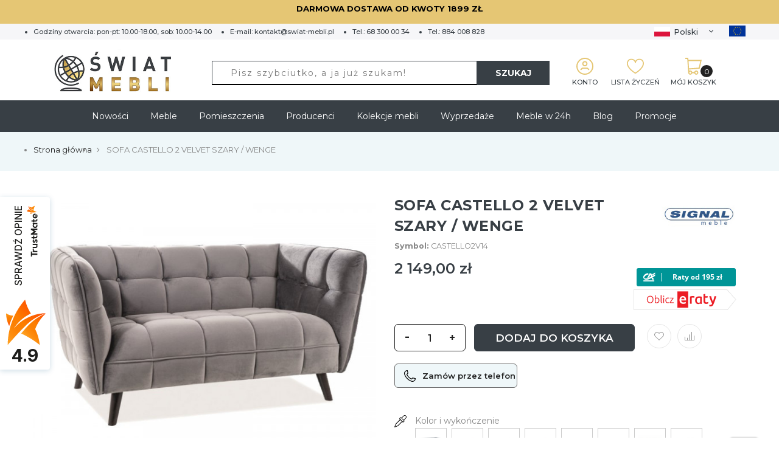

--- FILE ---
content_type: text/html; charset=UTF-8
request_url: https://swiat-mebli.pl/sofa-castello-2-velvet-szary-bluvel-14-wenge-castello2v14
body_size: 40256
content:

<!doctype html>
<html class="use-header12" lang="pl">
    <head prefix="og: http://ogp.me/ns# fb: http://ogp.me/ns/fb# product: http://ogp.me/ns/product#">
        <script>
	var BASE_URL = WEB_URL = 'https://swiat-mebli.pl/';
	var RTL = false;
    var require = {
        "baseUrl": "https://swiat-mebli.pl/static/version1767969644/frontend/Mgs/swiatmebli/pl_PL"
    };
        var CATALOG_CHECK = 0;
            var CATALOG_CHECK = 2;
    </script>
        <meta charset="utf-8"/>
<meta name="title" content="SOFA CASTELLO 2 VELVET SZARY / WENGE"/>
<meta name="keywords" content="Sofa, wyposażenie wnętrz, dom, mieszkanie, wypoczynek, spanie, zestaw, fukcja spania, relaks, signal"/>
<meta name="robots" content="INDEX,FOLLOW"/>
<meta name="viewport" content="width=device-width, initial-scale=1, maximum-scale=1.0, user-scalable=no"/>
<title>SOFA CASTELLO 2 VELVET SZARY / WENGE</title>
<link  rel="stylesheet" type="text/css"  media="all" href="https://swiat-mebli.pl/static/version1767969644/frontend/Mgs/swiatmebli/pl_PL/mage/calendar.css" />
<link  rel="stylesheet" type="text/css"  media="all" href="https://swiat-mebli.pl/static/version1767969644/frontend/Mgs/swiatmebli/pl_PL/jquery/uppy/dist/uppy-custom.css" />
<link  rel="stylesheet" type="text/css"  media="all" href="https://swiat-mebli.pl/static/version1767969644/frontend/Mgs/swiatmebli/pl_PL/Amasty_Base/vendor/slick/amslick.min.css" />
<link  rel="stylesheet" type="text/css"  media="all" href="https://swiat-mebli.pl/static/version1767969644/frontend/Mgs/swiatmebli/pl_PL/GetResponse_GetResponseIntegration/css/getresponse-styles.css" />
<link  rel="stylesheet" type="text/css"  media="all" href="https://swiat-mebli.pl/static/version1767969644/frontend/Mgs/swiatmebli/pl_PL/mage/gallery/gallery.css" />
<link  rel="stylesheet" type="text/css"  media="all" href="https://swiat-mebli.pl/static/version1767969644/frontend/Mgs/swiatmebli/pl_PL/MGS_Lookbook/css/theme.default.min.css" />
<link  rel="stylesheet" type="text/css"  media="all" href="https://swiat-mebli.pl/static/version1767969644/frontend/Mgs/swiatmebli/pl_PL/MGS_Lookbook/css/styles.css" />
<link  rel="stylesheet" type="text/css"  media="all" href="https://swiat-mebli.pl/static/version1767969644/frontend/Mgs/swiatmebli/pl_PL/MGS_Mmegamenu/css/megamenu.css" />
<link  rel="stylesheet" type="text/css"  media="all" href="https://swiat-mebli.pl/static/version1767969644/frontend/Mgs/swiatmebli/pl_PL/MGS_Mpanel/css/owl.carousel.css" />
<link  rel="stylesheet" type="text/css"  media="all" href="https://swiat-mebli.pl/static/version1767969644/frontend/Mgs/swiatmebli/pl_PL/MGS_Mpanel/css/owl.theme.min.css" />
<link  rel="stylesheet" type="text/css"  media="all" href="https://swiat-mebli.pl/static/version1767969644/frontend/Mgs/swiatmebli/pl_PL/MGS_Mpanel/css/animate.css" />
<link  rel="stylesheet" type="text/css"  media="all" href="https://swiat-mebli.pl/static/version1767969644/frontend/Mgs/swiatmebli/pl_PL/MGS_Mpanel/css/magnific-popup.css" />
<link  rel="stylesheet" type="text/css"  media="all" href="https://swiat-mebli.pl/static/version1767969644/frontend/Mgs/swiatmebli/pl_PL/Magento_Swatches/css/swatches.css" />
<link  rel="stylesheet" type="text/css"  media="all" href="https://swiat-mebli.pl/static/version1767969644/frontend/Mgs/swiatmebli/pl_PL/MGS_Promobanners/css/promobanners.css" />
<link  rel="stylesheet" type="text/css"  media="all" href="https://swiat-mebli.pl/static/version1767969644/frontend/Mgs/swiatmebli/pl_PL/MGS_ThemeSettings/css/theme_setting.css" />
<link  rel="stylesheet" type="text/css"  media="all" href="https://swiat-mebli.pl/static/version1767969644/frontend/Mgs/swiatmebli/pl_PL/Mageplaza_Core/css/owl.carousel.css" />
<link  rel="stylesheet" type="text/css"  media="all" href="https://swiat-mebli.pl/static/version1767969644/frontend/Mgs/swiatmebli/pl_PL/Mageplaza_Core/css/owl.theme.css" />
<link  rel="stylesheet" type="text/css"  media="all" href="https://swiat-mebli.pl/static/version1767969644/frontend/Mgs/swiatmebli/pl_PL/Mageplaza_BannerSlider/css/animate.min.css" />
<link  rel="stylesheet" type="text/css"  media="all" href="https://swiat-mebli.pl/static/version1767969644/frontend/Mgs/swiatmebli/pl_PL/Mageplaza_BannerSlider/css/style.css" />
<link  rel="stylesheet" type="text/css"  media="all" href="https://swiat-mebli.pl/static/version1767969644/frontend/Mgs/swiatmebli/pl_PL/css/bootstrap.min.css" />
<link  rel="stylesheet" type="text/css"  media="all" href="https://swiat-mebli.pl/static/version1767969644/frontend/Mgs/swiatmebli/pl_PL/css/font-awesome.css" />
<link  rel="stylesheet" type="text/css"  media="all" href="https://swiat-mebli.pl/static/version1767969644/frontend/Mgs/swiatmebli/pl_PL/css/pe-icon-7-stroke.css" />
<link  rel="stylesheet" type="text/css"  media="all" href="https://swiat-mebli.pl/static/version1767969644/frontend/Mgs/swiatmebli/pl_PL/css/menu.css" />
<link  rel="stylesheet" type="text/css"  media="all" href="https://swiat-mebli.pl/static/version1767969644/frontend/Mgs/swiatmebli/pl_PL/css/theme_default.css" />
<link  rel="stylesheet" type="text/css"  media="all" href="https://swiat-mebli.pl/static/version1767969644/frontend/Mgs/swiatmebli/pl_PL/css/theme.css" />
<link  rel="stylesheet" type="text/css"  media="all" href="https://swiat-mebli.pl/static/version1767969644/frontend/Mgs/swiatmebli/pl_PL/css/responsive.css" />
<link  rel="stylesheet" type="text/css"  media="all" href="https://swiat-mebli.pl/static/version1767969644/frontend/Mgs/swiatmebli/pl_PL/MGS_Mpanel/css/color.css" />
<link  rel="stylesheet" type="text/css"  media="all" href="https://swiat-mebli.pl/static/version1767969644/frontend/Mgs/swiatmebli/pl_PL/MGS_ClaueTheme/css/gallery.css" />
<link  rel="stylesheet" type="text/css"  media="all" href="https://swiat-mebli.pl/static/version1767969644/frontend/Mgs/swiatmebli/pl_PL/MGS_InstantSearch/css/styles.css" />
<link  rel="stylesheet" type="text/css"  media="all" href="https://swiat-mebli.pl/static/version1767969644/frontend/Mgs/swiatmebli/pl_PL/MGS_Fbuilder/css/fontawesome.v4.7.0/fontawesome.css" />
<link  rel="stylesheet" type="text/css"  media="all" href="https://swiat-mebli.pl/static/version1767969644/frontend/Mgs/swiatmebli/pl_PL/MGS_Fbuilder/css/pbanner.css" />
<link  rel="stylesheet" type="text/css"  media="all" href="https://swiat-mebli.pl/static/version1767969644/frontend/Mgs/swiatmebli/pl_PL/MGS_Fbuilder/css/styles.css" />
<link  rel="stylesheet" type="text/css"  media="all" href="https://swiat-mebli.pl/static/version1767969644/frontend/Mgs/swiatmebli/pl_PL/MGS_Fbuilder/css/owl.carousel.css" />
<link  rel="stylesheet" type="text/css"  media="all" href="https://swiat-mebli.pl/static/version1767969644/frontend/Mgs/swiatmebli/pl_PL/MGS_Fbuilder/css/owl.theme.min.css" />
<link  rel="stylesheet" type="text/css"  media="all" href="https://swiat-mebli.pl/static/version1767969644/frontend/Mgs/swiatmebli/pl_PL/MGS_Fbuilder/css/animate.css" />
<link  rel="stylesheet" type="text/css"  media="all" href="https://swiat-mebli.pl/static/version1767969644/frontend/Mgs/swiatmebli/pl_PL/MGS_Fbuilder/css/magnific-popup.css" />
<link  rel="stylesheet" type="text/css"  media="all" href="https://swiat-mebli.pl/static/version1767969644/frontend/Mgs/swiatmebli/pl_PL/MGS_Fbuilder/css/lightbox.min.css" />
<link  rel="stylesheet" type="text/css"  media="all" href="https://swiat-mebli.pl/static/version1767969644/frontend/Mgs/swiatmebli/pl_PL/MGS_Fbuilder/css/twentytwenty.css" />
<link  rel="stylesheet" type="text/css"  media="all" href="https://swiat-mebli.pl/static/version1767969644/frontend/Mgs/swiatmebli/pl_PL/Mageplaza_SocialLogin/css/style.css" />
<link  rel="stylesheet" type="text/css"  media="all" href="https://swiat-mebli.pl/static/version1767969644/frontend/Mgs/swiatmebli/pl_PL/Mageplaza_Core/css/grid-mageplaza.css" />
<link  rel="stylesheet" type="text/css"  media="all" href="https://swiat-mebli.pl/static/version1767969644/frontend/Mgs/swiatmebli/pl_PL/Mageplaza_Core/css/font-awesome.min.css" />
<link  rel="stylesheet" type="text/css"  media="all" href="https://swiat-mebli.pl/static/version1767969644/frontend/Mgs/swiatmebli/pl_PL/Mageplaza_Core/css/magnific-popup.css" />
<link  rel="stylesheet" type="text/css"  media="all" href="https://swiat-mebli.pl/static/version1767969644/frontend/Mgs/swiatmebli/pl_PL/Anowave_Ec/css/ec.css" />
<link  rel="stylesheet" type="text/css"  media="all" href="https://swiat-mebli.pl/static/version1767969644/frontend/Mgs/swiatmebli/pl_PL/MGS_Brand/css/mgs_brand.css" />
<link  rel="stylesheet" type="text/css"  media="all" href="https://swiat-mebli.pl/static/version1767969644/frontend/Mgs/swiatmebli/pl_PL/MGS_Callforprice/css/callforprice.css" />
<script  type="text/javascript"  src="https://swiat-mebli.pl/static/version1767969644/frontend/Mgs/swiatmebli/pl_PL/requirejs/require.js"></script>
<script  type="text/javascript"  src="https://swiat-mebli.pl/static/version1767969644/frontend/Mgs/swiatmebli/pl_PL/mage/requirejs/mixins.js"></script>
<script  type="text/javascript"  src="https://swiat-mebli.pl/static/version1767969644/frontend/Mgs/swiatmebli/pl_PL/requirejs-config.js"></script>
<script  type="text/javascript"  src="https://swiat-mebli.pl/static/version1767969644/frontend/Mgs/swiatmebli/pl_PL/MGS_Mpanel/js/timer.js"></script>
<script  type="text/javascript"  src="https://swiat-mebli.pl/static/version1767969644/frontend/Mgs/swiatmebli/pl_PL/js/bootstrap.js"></script>
<script  type="text/javascript"  src="https://swiat-mebli.pl/static/version1767969644/frontend/Mgs/swiatmebli/pl_PL/js/custom.js"></script>
<script  type="text/javascript"  src="https://swiat-mebli.pl/static/version1767969644/frontend/Mgs/swiatmebli/pl_PL/MGS_Fbuilder/js/custom.js"></script>
<script  type="text/javascript"  src="https://swiat-mebli.pl/static/version1767969644/frontend/Mgs/swiatmebli/pl_PL/Anowave_Ec/js/ec.js"></script>
<script  type="text/javascript"  src="https://swiat-mebli.pl/static/version1767969644/frontend/Mgs/swiatmebli/pl_PL/Anowave_Ec4/js/ec4.js"></script>
<script  type="text/javascript"  src="https://swiat-mebli.pl/static/version1767969644/frontend/Mgs/swiatmebli/pl_PL/MGS_Fbuilder/js/timer.js"></script>
<link  rel="canonical" href="https://swiat-mebli.pl/sofa-castello-2-velvet-szary-bluvel-14-wenge-castello2v14" />
<link  rel="icon" type="image/x-icon" href="https://swiat-mebli.pl/media/favicon/default/favicon.jpg" />
<link  rel="shortcut icon" type="image/x-icon" href="https://swiat-mebli.pl/media/favicon/default/favicon.jpg" />
        <script type="text/javascript" data-cmp-ab="1" src="https://cdn.consentmanager.net/delivery/autoblocking/2c75bca791532.js" data-cmp-host="d.delivery.consentmanager.net" data-cmp-cdn="cdn.consentmanager.net" data-cmp-codesrc="1"></script>    <script type="text/x-magento-init">
        {
            "*": {
                "Magento_PageCache/js/form-key-provider": {
                    "isPaginationCacheEnabled":
                        0                }
            }
        }
    </script>
<script data-ommit="true" nonce="emJvY2J6dHAzN3Z1ZWF2bGN0MHNrNm44bmxjdGd0aXU=">

	window.dataLayer = window.dataLayer || [];

	window.AEC = window.AEC || {};

	AEC.Const = {"URL":"https:\/\/swiat-mebli.pl\/","TIMING_CATEGORY_ADD_TO_CART":"Add To Cart Time","TIMING_CATEGORY_REMOVE_FROM_CART":"Remove From Cart Time","TIMING_CATEGORY_PRODUCT_CLICK":"Product Detail Click Time","TIMING_CATEGORY_CHECKOUT":"Checkout Time","TIMING_CATEGORY_CHECKOUT_STEP":"Checkout Step Tim","TIMING_CATEGORY_PRODUCT_WISHLIST":"Add to Wishlist Time","TIMING_CATEGORY_PRODUCT_COMPARE":"Add to Compare Time","VARIANT_DELIMITER":"-","VARIANT_DELIMITER_ATT":":","CHECKOUT_STEP_SHIPPING":1,"CHECKOUT_STEP_PAYMENT":2,"CHECKOUT_STEP_ORDER":3,"DIMENSION_SEARCH":18,"COOKIE_DIRECTIVE":false,"COOKIE_DIRECTIVE_ENGINE":0,"COOKIE_DIRECTIVE_SEGMENT_MODE":true,"COOKIE_DIRECTIVE_SEGMENT_MODE_EVENTS":["cookieConsentGranted","cookieConsentMarketingGranted","cookieConsentPreferencesGranted","cookieConsentAnalyticsGranted","cookieConsentUserdata","cookieConsentPersonalization"],"COOKIE_DIRECTIVE_CONSENT_GRANTED_EVENT":"cookieConsentGranted","COOKIE_DIRECTIVE_CONSENT_DECLINE_EVENT":"cookieConsentDeclined","COOKIE_DIRECTIVE_OVERRIDE_DECLINE":false,"CATALOG_CATEGORY_ADD_TO_CART_REDIRECT_EVENT":"catalogCategoryAddToCartRedirect"};

	AEC.Const.COOKIE_DIRECTIVE_CONSENT_GRANTED = AEC.CookieConsent.getConsent("cookieConsentGranted");

	Object.entries({"Message":{"confim":true,"confirmRemoveTitle":"Czy na pewno?","confirmRemove":"Czy na pewno chcesz usun\u0105\u0107 ten produkt z koszyka?"},"storeName":"Default Store View PL","currencyCode":"PLN","useDefaultValues":false,"facebook":true,"tiktok":false,"SUPER":[],"CONFIGURABLE_SIMPLES":[],"BUNDLE":{"bundles":[],"options":[]},"localStorage":"true","summary":false,"reset":false,"tax":1,"simples":false}).forEach(([key,value]) => 
	{
		AEC[key] = value;
	});
	
</script>
        	<!-- Facebook Pixel Code -->
<script>
!function(f,b,e,v,n,t,s)
{if(f.fbq)return;n=f.fbq=function(){n.callMethod?
n.callMethod.apply(n,arguments):n.queue.push(arguments)};
if(!f._fbq)f._fbq=n;n.push=n;n.loaded=!0;n.version='2.0';
n.queue=[];t=b.createElement(e);t.async=!0;
t.src=v;s=b.getElementsByTagName(e)[0];
s.parentNode.insertBefore(t,s)}(window,document,'script',
'https://connect.facebook.net/en_US/fbevents.js');
fbq('init', '549181259828011'); 
fbq('track', 'PageView');
</script>
<noscript>
<img height="1" width="1" 
src="https://www.facebook.com/tr?id=549181259828011&ev=PageView
&noscript=1"/>
</noscript>
<!-- End Facebook Pixel Code -->
<meta name="facebook-domain-verification" content="5y3exg5e5q29tipy18th4mezhysn8z" />        
    <script data-ommit="true" nonce="emJvY2J6dHAzN3Z1ZWF2bGN0MHNrNm44bmxjdGd0aXU=">

                        
            (() => 
            {
                let time = 0, loop = setInterval(() => 
            	{
                	time++;
                	
            		if ('undefined' !== typeof fbq)
            		{
            			AEC.EventDispatcher.trigger('ec.facebook.loaded', {});
    
            			clearInterval(loop);
            		}

            		if (time > 100)
            		{
                		console.log('Failed to detect ec.facebook.loaded event.');

                		clearInterval(loop);
            		}

            	}, 100);
            })();
            
    </script>
<script data-ommit="true" nonce="emJvY2J6dHAzN3Z1ZWF2bGN0MHNrNm44bmxjdGd0aXU=">

    (summary => 
    {
    	if (summary)
    	{
        	let getSummary = (event) => 
        	{
            	AEC.Request.post("https:\/\/swiat-mebli.pl\/datalayer\/index\/cart\/",{ event:event }, (response) => 
            	{
                	dataLayer.push(response);
               	});
            };

            ['ec.cookie.remove.item.data','ec.cookie.update.item.data','ec.cookie.add.data'].forEach(event => 
            {
            	AEC.EventDispatcher.on(event, (event => 
            	{
                	return () => 
                	{
                    	setTimeout(() => { getSummary(event); }, 2000);
                    };
                })(event));
            });
    	}
    })(AEC.summary);
	
</script><script data-ommit="true" nonce="emJvY2J6dHAzN3Z1ZWF2bGN0MHNrNm44bmxjdGd0aXU=">

    if ('undefined' !== typeof AEC && AEC.GA4)
    {
    	AEC.GA4.enabled = true;

    	    	
    	AEC.GA4.conversion_event = "purchase";

    	    	
    	AEC.GA4.currency = "PLN";

    	    	
    	AEC.GA4.quote = [];
    }
    
</script><script data-ommit="true" nonce="emJvY2J6dHAzN3Z1ZWF2bGN0MHNrNm44bmxjdGd0aXU=">

		
	window.dataLayer = window.dataLayer || [];

	
	
		
	var dataLayerTransport = (function()
	{
		var data = [];
		
		return {
			data:[],
			push: function(data)
			{
				this.data.push(data);
				
				return this;
			},
			serialize: function()
			{
				return this.data;
			}
		}	
	})();
	
</script>
	<script data-ommit="true" nonce="emJvY2J6dHAzN3Z1ZWF2bGN0MHNrNm44bmxjdGd0aXU=">

		(endpoints => 
		{
			let engines = 
			{
				0: () => {},
				1: () => {},
				2: () => 
				{
					window.addEventListener('CookiebotOnAccept', event => 
					{
						return true;
					}, 
					false);
				},
				3: () => {},
				4: () => 
				{
					(() =>  
					{
						let wait = 0, interval = 100;

						let otc = () => 
						{
							return 'undefined' !== typeof window.OneTrust;
						};

						window.ot = setInterval(end => 
						{
							wait += interval;

							if (wait > end)
							{
								if (window.ot)
								{
									clearInterval(window.ot);
								}
							}

							if (otc())
							{
								clearInterval(window.ot);
								
								let uuid = AEC.Cookie.get('cookieUuid');

								let map = [];

								OneTrust.OnConsentChanged(() => 
								{
									let groups = window.OptanonActiveGroups.split(',').filter(String);

									let grant = [], consent = {};

									groups.forEach(group => 
									{
										if (map.hasOwnProperty(group))
										{
											map[group].forEach(signal => 
											{
												consent[signal] = true;
											});
										}
									});
									
									Object.keys(consent).forEach(key => 
									{
										grant.push(key);
									});

									let params = 
									{
										cookie: grant
									};

									if (!grant.length)
									{
										params['decline'] = true;
									}

									AEC.Request.post(endpoints.cookie, params , response => 
									{
										return true;
									});

									return true;
								});
							}
						},
						interval);
						
					})(2000);
				},
				5: () => 
				{
					let grant = [];

					grant.push("cookieConsentGranted");

					let uuid = AEC.Cookie.get('cookieUuid');

					if (!uuid)
					{
						AEC.Request.post(endpoints.cookie, { cookie: grant }, response => 
						{
							return true;
						});
					}
					return true;
				}
			};

			engines[AEC.Const.COOKIE_DIRECTIVE_ENGINE].apply(this,[]);

		})({"type":"json","cookie":"https:\/\/swiat-mebli.pl\/datalayer\/index\/cookie\/","cookieContent":"https:\/\/swiat-mebli.pl\/datalayer\/index\/cookieContent\/","cookieConsent":"https:\/\/swiat-mebli.pl\/datalayer\/index\/cookieConsent\/"});

	</script>

<script data-ommit="true" nonce="emJvY2J6dHAzN3Z1ZWF2bGN0MHNrNm44bmxjdGd0aXU=">

	/* Dynamic remarketing */
	window.google_tag_params = window.google_tag_params || {};

	/* Default pagetype */
	window.google_tag_params.ecomm_pagetype = "product";

	/* Grouped products collection */
	window.G = [];

	/**
	 * Global revenue 
	 */
	window.revenue = 0;

	/**
	 * DoubleClick
	 */
	window.DoubleClick = 
	{
		DoubleClickRevenue:	 	0,
		DoubleClickTransaction: 0,
		DoubleClickQuantity: 	0
	};
	
	
	AEC.Cookie.visitor({"pageType":"product","pageName":"SOFA CASTELLO 2 VELVET SZARY \/ WENGE","websiteCountry":"PL","websiteLanguage":"pl_PL","visitorLoginState":"Logged out","visitorLifetimeValue":0,"visitorExistingCustomer":"Nie","clientStatus":"Not client","visitorType":"NOT LOGGED IN","currentStore":"Default Store View PL"}).push(dataLayer, false);
	
</script>

	<script data-ommit="true" nonce="emJvY2J6dHAzN3Z1ZWF2bGN0MHNrNm44bmxjdGd0aXU=">

		
		
			(params => 
			{
				window.google_tag_params.ecomm_pagetype 	= params.ecomm_pagetype;
	    		window.google_tag_params.ecomm_category 	= params.ecomm_category;

	    		window.google_tag_params.ecomm_prodid		= (pid => 
				{
					if(window.location.hash)
					{
						let hash = window.location.hash.substring(1);

						Object.entries(AEC.CONFIGURABLE_SIMPLES).forEach(([key, configurable]) => 
						{
							Object.entries(configurable.configurations).forEach(([key, value]) => 
							{
								let compare = [value.value,value.label].join('=');

								if (-1 !== hash.indexOf(compare))
								{
									pid = configurable.id;
								}
							});
						});	
					}

					return pid;
					
				})(params.ecomm_prodid);

	    		window.google_tag_params.ecomm_totalvalue 	= params.ecomm_totalvalue;

			})({"ecomm_pagetype":"product","ecomm_category":"Meble\/Sofy\/Meble wypoczynkowe\/Sofy 2-osobowe","ecomm_prodid":"CASTELLO2V14","ecomm_totalvalue":2149});

    		window.google_tag_params.returnCustomer 	=  false;

    	
				
		
		(payload => 
		{
			AEC.CookieConsent.queue(() => 
			{
				AEC.Cookie.detail(payload).push(dataLayer);
				
			}).process();

						
			dataLayerTransport.push(payload);

                        
                (async data => 
                {
                	AEC.Request.post(AEC.url('datalayer/index/facebook'), { payload: data, form_key: "yiRqlv8W9Hd8bsDH"}, response => 
                	{
                		return true;
                	});
                	
                })(payload);
            
            
            document.addEventListener("DOMContentLoaded", () => 
            {
            	let items = (function()
            	{
            		var items = [], trace = {};
            
            		document.querySelectorAll('[data-event=select_item]').forEach(element => 
            		{
            			let entity = 
            			{
            					
            				item_id: 		element.dataset.id,
            				item_name: 		element.dataset.name,
            				item_list_name: element.dataset.list,
            				item_list_id:	element.dataset.list,
            				item_brand: 	element.dataset.brand,
            				category:		element.dataset.category,
            				price: 			parseFloat(element.dataset.price),
            				index: 			parseFloat(element.dataset.position),
            				currency:		AEC.GA4.currency,
            				quantity: 		1,
            				remarketingFacebookId: element.dataset.remarketingFacebookId,
            				remarketingAdwordsId:  element.dataset.remarketingAdwordsId,
            				google_business_vertical: 'retail',
            				dimension10: element.dataset['dimension10']
            			};

            			Object.assign(entity, entity, AEC.GA4.augmentCategories(entity));
            
                    	var attributes = element.dataset.attributes;
            
                    	if (attributes)
            	        {
                	        Object.entries(JSON.parse(attributes)).forEach(([key, value]) => 
                	        {
                    	        entity[key] = value;
                	        });
                	    }

                	    if (!trace.hasOwnProperty(entity.item_id))
                	    {
                    	    trace[entity.item_id] = true;
                    	    
            				items.push(entity);
                	    }
                	});
            
            		return items;
            	})();

            	if (items.length)
            	{
            		let data = {"currency":"PLN","ecommerce":{"item_list_id":"Mixed Products","item_list_name":"Mixed Products"},"event":"view_item_list"};

            	    data.ecommerce['items'] = items;

            	    AEC.CookieConsent.queue(() => 
        			{
            			AEC.Cookie.impressions(data).push(dataLayer);
            			
        			}).process();
            	}
            });
            
		})({"ecommerce":{"currency":"PLN","value":2149,"items":[{"item_id":"CASTELLO2V14","item_name":"SOFA CASTELLO 2 VELVET SZARY \/ WENGE","price":2149,"item_brand":"SIGNAL MEBLE Sp\u00f3\u0142ka z ograniczon\u0105 odpowiedzialno\u015bci\u0105 Sp.k.<br>ul. Kili\u0144skiego 35 B,<br>27-400 Ostrowie<br>tel: (+48) 41 247 94 44<br>e-mail: signal@signal.pl","item_reviews_count":0,"item_rating_summary":0,"google_business_vertical":"retail","dimension10":"W magazynie","quantity":1,"index":0,"item_category":"Meble","item_category2":"Sofy","item_category3":"Meble wypoczynkowe","item_category4":"Sofy 2-osobowe"}]},"event":"view_item","currentStore":"Default Store View PL"});
		

				
		window.G = [];

		
			if (window.G)
			{
				window.G.forEach(entity => 
				{
					AEC.CookieConsent.queue(() => 
					{
						let g = {"currency":"PLN","ecommerce":{"item_list_id":"Grouped products","item_list_name":"Grouped products"},"event":"view_item","value":0};

						g.value = entity.price;
						
						g.ecommerce['items'] = [ entity ];

						AEC.Cookie.detail(g).push(dataLayer);
						
					}).process();
				});
			}

		
		
			(() => 
			{
				let callback = () => 
				{
					fbq('track', 'ViewContent', {"content_type":"product","content_name":"SOFA CASTELLO 2 VELVET SZARY \/ WENGE","content_category":"Meble\/Sofy\/Meble wypoczynkowe\/Sofy 2-osobowe","content_ids":"CASTELLO2V14","currency":"PLN","value":2149}, { eventID: AEC.UUID.generate({ event: 'ViewContent' }) });
				}; 

				if (AEC.Const.COOKIE_DIRECTIVE)
	    		{
	    			AEC.CookieConsent.queue(() => 
	    			{
	    				AEC.EventDispatcher.on('ec.facebook.loaded', callback);
	    			});
	    		}
	    		else 
	    		{
	    			AEC.EventDispatcher.on('ec.facebook.loaded', callback);
	    		}
	    		
			})();

    		

			</script>

<script nonce="emJvY2J6dHAzN3Z1ZWF2bGN0MHNrNm44bmxjdGd0aXU=">(function(w,d,s,l,i){w[l]=w[l]||[];w[l].push({'gtm.start':
new Date().getTime(),event:'gtm.js'});var f=d.getElementsByTagName(s)[0],
j=d.createElement(s),dl=l!='dataLayer'?'&l='+l:'';j.async=true;j.nonce='emJvY2J6dHAzN3Z1ZWF2bGN0MHNrNm44bmxjdGd0aXU=';j.src=
'https://www.googletagmanager.com/gtm.js?id='+i+dl;f.parentNode.insertBefore(j,f);
})(window,document,'script','dataLayer','GTM-M6C26KN');</script>
<!-- End Google Tag Manager -->

<script data-ommit="true" nonce="emJvY2J6dHAzN3Z1ZWF2bGN0MHNrNm44bmxjdGd0aXU=">

    	
</script>
<script data-ommit="true" nonce="emJvY2J6dHAzN3Z1ZWF2bGN0MHNrNm44bmxjdGd0aXU=">AEC.Bind.apply({"performance":false})</script>
<div class="getresponse-tracking-code-section" data-bind="scope: 'getresponse_tracking_code_section'">
    <div id="customer-email-address" data-bind="attr: { 'customer-email': getResponseTrackingCode().customerEmail }"></div>
    <div id="tracking-code-cart" data-bind="attr: { 'cart': getResponseTrackingCode().cart }"></div>
</div>

<script>
    require([
        'Magento_Customer/js/customer-data',
        'jquery',
        'mage/cookies',
        'domReady!'
    ], function (customerData, $) {
        let cart = document.querySelector('#tracking-code-cart');

        let cartObserver = new MutationObserver(function(mutations) {
            let trackingCodeEnabled = typeof gaSetUserId !== 'undefined' && typeof gaSetUserId === 'function';

            mutations.forEach(function(mutation) {

                if (mutation.type === "attributes" && mutation.attributeName === 'cart') {
                    let cartData = JSON.parse(document.getElementById('tracking-code-cart').getAttribute('cart'));

                    if (cartData !== null && Object.keys(cartData).length > 0 && trackingCodeEnabled) {
                        GrTracking('importScript', 'ec');
                        GrTracking('cartUpdate', cartData);
                        customerData.reload(['getresponse-tracking-code']);
                    }
                }
            });
        });

        cartObserver.observe(cart, { attributes: true});

        let customerEmailNode = document.getElementById('customer-email-address');

        let customerEmailObserver = new MutationObserver(function(mutations) {
            let customerEmail = customerEmailNode.getAttribute('customer-email');
            let gaIsValuable = $.cookie('gaIsValuable');
            let trackingCodeEnabled = typeof gaSetUserId !== 'undefined' && typeof gaSetUserId === 'function';

            if (customerEmail !== null && trackingCodeEnabled && gaIsValuable !== '1') {
                gaSetUserId(customerEmail);
                GrTracking('setUserId', customerEmail);
            }
        });

        customerEmailObserver.observe(customerEmailNode, { attributes: true });

        window.addEventListener('load', function() {
            let trackingCodeEnabled = typeof gaSetUserId !== 'undefined' && typeof gaSetUserId === 'function';

            if (!trackingCodeEnabled) {
                return;
            }

            if (typeof GrViewCategoryItem !== 'undefined') {
                GrTracking('importScript', 'ec');
                GrTracking('viewCategory', GrViewCategoryItem);
            }

            if (typeof GrViewProductItem !== 'undefined') {
                GrTracking('importScript', 'ec');
                GrTracking('viewItem', GrViewProductItem);
            }

            if (typeof GrOrderPlaced !== 'undefined') {
                GrTracking('importScript', 'ec');
                GrTracking('orderPlaced', GrOrderPlaced);
            }
        });
    });
</script>

<script type="text/x-magento-init">
    {
        "*": {
            "Magento_Ui/js/core/app": {
                "components": {
                    "getresponse_tracking_code_section": {
                        "component": "GetResponse_GetResponseIntegration/js/getresponse_tracking_code_section"
                    }
                }
            }
        }
    }
</script>
<div class="getresponse-recommendation-section" data-bind="scope: 'getresponse_recommendation_section'">
    <div id="getresponse-recommendation" data-bind="attr: {
        'getresponse-shop-id': getResponseRecommendation() && getResponseRecommendation().getResponseShopId,
        'product-id-added-to-wishlist': getResponseRecommendation() && getResponseRecommendation().productIdAddedToWishList,
        'product-id-removed-from-wishlist': getResponseRecommendation() &&  getResponseRecommendation().productIdRemovedFromWishList
    }"></div>
</div>

<script>
    require(['Magento_Customer/js/customer-data'], function (customerData) {

        const recommendationNode = document.getElementById('getresponse-recommendation');
        const recommendation = document.querySelector('#getresponse-recommendation');

        const recommendationObserver = new MutationObserver(function(mutations) {

            const getResponseShopId = recommendationNode.getAttribute('getresponse-shop-id');
            const productIdAddedToWishList = recommendationNode.getAttribute('product-id-added-to-wishlist');
            const productIdRemovedFromWishList = recommendationNode.getAttribute('product-id-removed-from-wishlist');

            if (getResponseShopId === null) {
                return false;
            }

            if (productIdAddedToWishList !== null && productIdRemovedFromWishList === null) {
                const likeItemObject = {
                    shop: {id: getResponseShopId},
                    product: {id: productIdAddedToWishList}
                };
                GrTracking('importScript', 'ec');
                GrTracking('likeItem', likeItemObject);
                customerData.reload(['getresponse-recommendation']);
            }

            if (productIdRemovedFromWishList !== null && productIdAddedToWishList === null) {
                const unlikeItemObject = {
                    shop: {id: getResponseShopId},
                    product: {id: productIdRemovedFromWishList}
                };
                GrTracking('importScript', 'ec');
                GrTracking('unlikeItem', unlikeItemObject);
                customerData.reload(['getresponse-recommendation']);
            }

        });

        recommendationObserver.observe(recommendation, { attributes: true });
    });
</script>

<script type="text/x-magento-init">
    {
        "*": {
            "Magento_Ui/js/core/app": {
                "components": {
                    "getresponse_recommendation_section": {
                        "component": "GetResponse_GetResponseIntegration/js/getresponse_recommendation_section"
                    }
                }
            }
        }
    }
</script>
<link  rel="stylesheet" type="text/css" media="all" href="https://swiat-mebli.pl/media/mgs/fbuilder/css/blocks.min.css" />
<link  rel="stylesheet" type="text/css" media="all" href="https://swiat-mebli.pl/media/mgs/fbuilder/css/1/fbuilder_config.min.css" />
<style>
    #social-login-popup .social-login-title {
        background-color: #6e716e    }

    #social-login-popup .social-login #bnt-social-login-authentication,
    #social-login-popup .forgot .primary button,
    #social-login-popup .create .primary button,
    #social-login-popup .fake-email .primary button {
        background-color: #6e716e;
        border: #6e716e    }

    .block.social-login-authentication-channel.account-social-login .block-content {
        text-align: center;
    }

    
                    #bnt-social-login-fake-email {
                    background-color: grey !important;
                    border: grey !important;
                    }

                    #request-popup .social-login-title {
                    background-color: grey !important;
                    }
                
    /* Compatible ETheme_YOURstore*/
    div#centerColumn .column.main .block.social-login-authentication-channel.account-social-login {
        max-width: 900px !important;
        margin: 0 auto !important;
    }

    div#centerColumn .column.main .block.social-login-authentication-channel.account-social-login .block-content {
        text-align: center;
    }

    @media (max-width: 1024px) {
        div#centerColumn .column.main .block.social-login-authentication-channel.account-social-login .block-content {
            padding: 0 15px;
        }
    }
</style>


<meta property="og:type" content="product" />
<meta property="og:title"
      content="SOFA&#x20;CASTELLO&#x20;2&#x20;VELVET&#x20;SZARY&#x20;&#x2F;&#x20;WENGE" />
<meta property="og:image"
      content="https://swiat-mebli.pl/media/catalog/product/cache/964c621cfd871ae30243075dc107a18d/C/A/CASTELLO2_14_A7M2945.jpg" />
<meta property="og:description"
      content="" />
<meta property="og:url" content="https://swiat-mebli.pl/sofa-castello-2-velvet-szary-bluvel-14-wenge-castello2v14" />
    <meta property="product:price:amount" content="2149"/>
    <meta property="product:price:currency"
      content="PLN"/>
<style>
	.ec-gtm-cookie-directive > div { background: #ffffff; color: #000000; -webkit-border-radius: 8px; -moz-border-radius: 8px; -ms-border-radius: 8px; -o-border-radius: 8px; border-radius: 8px;  }
    .ec-gtm-cookie-directive > div > div > div { padding-left: 0px; }
	.ec-gtm-cookie-directive > div > div > div a.action.accept,
    .ec-gtm-cookie-directive > div > div > div a.action.accept-all { color: #f57b32; }
	.ec-gtm-cookie-directive > div > div > div a.action.refuse,
    .ec-gtm-cookie-directive > div > div > div a.action.customize { color: #000000; }
	.ec-gtm-cookie-directive > div > div > div .ec-gtm-cookie-directive-note-toggle { color: #f57b32; }
    .ec-gtm-cookie-directive-segments { background: #ffffff; }
    .ec-gtm-cookie-directive-segments > div input[type="checkbox"] + label:before { border:1px solid #000000; }  
    .ec-gtm-cookie-directive .consent-logo { width: 0px; }
    
</style>							<link rel="stylesheet" type="text/css"  media="all" href="https://swiat-mebli.pl/media/mgs/css/1/custom_config.css" /> 
					    </head>
    <body data-container="body" data-mage-init='{"loaderAjax": {}, "loader": { "icon": "https://swiat-mebli.pl/static/version1767969644/frontend/Mgs/swiatmebli/pl_PL/images/loader-2.gif"}}' class="width1200 wide lazy-loading-img catalog-product-view product-sofa-castello-2-velvet-szary-bluvel-14-wenge-castello2v14 page-layout-1column" id="html-body" itemtype="http://schema.org/Product" itemscope="itemscope">
							
							<script type="text/x-magento-init">
    {
        "*": {
            "Magento_PageBuilder/js/widget-initializer": {
                "config": {"[data-content-type=\"slider\"][data-appearance=\"default\"]":{"Magento_PageBuilder\/js\/content-type\/slider\/appearance\/default\/widget":false},"[data-content-type=\"map\"]":{"Magento_PageBuilder\/js\/content-type\/map\/appearance\/default\/widget":false},"[data-content-type=\"row\"]":{"Magento_PageBuilder\/js\/content-type\/row\/appearance\/default\/widget":false},"[data-content-type=\"tabs\"]":{"Magento_PageBuilder\/js\/content-type\/tabs\/appearance\/default\/widget":false},"[data-content-type=\"slide\"]":{"Magento_PageBuilder\/js\/content-type\/slide\/appearance\/default\/widget":{"buttonSelector":".pagebuilder-slide-button","showOverlay":"hover","dataRole":"slide"}},"[data-content-type=\"banner\"]":{"Magento_PageBuilder\/js\/content-type\/banner\/appearance\/default\/widget":{"buttonSelector":".pagebuilder-banner-button","showOverlay":"hover","dataRole":"banner"}},"[data-content-type=\"buttons\"]":{"Magento_PageBuilder\/js\/content-type\/buttons\/appearance\/inline\/widget":false},"[data-content-type=\"products\"][data-appearance=\"carousel\"]":{"Magento_PageBuilder\/js\/content-type\/products\/appearance\/carousel\/widget":false}},
                "breakpoints": {"desktop":{"label":"Desktop","stage":true,"default":true,"class":"desktop-switcher","icon":"Magento_PageBuilder::css\/images\/switcher\/switcher-desktop.svg","conditions":{"min-width":"1024px"},"options":{"products":{"default":{"slidesToShow":"5"}}}},"tablet":{"conditions":{"max-width":"1024px","min-width":"768px"},"options":{"products":{"default":{"slidesToShow":"4"},"continuous":{"slidesToShow":"3"}}}},"mobile":{"label":"Mobile","stage":true,"class":"mobile-switcher","icon":"Magento_PageBuilder::css\/images\/switcher\/switcher-mobile.svg","media":"only screen and (max-width: 768px)","conditions":{"max-width":"768px","min-width":"640px"},"options":{"products":{"default":{"slidesToShow":"3"}}}},"mobile-small":{"conditions":{"max-width":"640px"},"options":{"products":{"default":{"slidesToShow":"2"},"continuous":{"slidesToShow":"1"}}}}}            }
        }
    }
</script>

<div class="cookie-status-message" id="cookie-status">
    Sklep nie będzie działał poprawnie po wyłączeniu obsługi plików cookies.</div>
<script type="text&#x2F;javascript">document.querySelector("#cookie-status").style.display = "none";</script>
<script type="text/x-magento-init">
    {
        "*": {
            "cookieStatus": {}
        }
    }
</script>

<script type="text/x-magento-init">
    {
        "*": {
            "mage/cookies": {
                "expires": null,
                "path": "\u002F",
                "domain": ".swiat\u002Dmebli.pl",
                "secure": true,
                "lifetime": "3600"
            }
        }
    }
</script>
    <noscript>
        <div class="message global noscript">
            <div class="content">
                <p>
                    <strong>Wygląda na to, że JavaScript jest wyłączony w twojej przeglądarce.</strong>
                    <span>By w pełni cieszyć się naszą stroną, upewnij się, że włączyłeś JavaScript w swojej przeglądarce.</span>
                </p>
            </div>
        </div>
    </noscript>
<script>    require.config({
        map: {
            '*': {
                wysiwygAdapter: 'mage/adminhtml/wysiwyg/tiny_mce/tinymceAdapter'
            }
        }
    });</script><script>    require.config({
        paths: {
            googleMaps: 'https\u003A\u002F\u002Fmaps.googleapis.com\u002Fmaps\u002Fapi\u002Fjs\u003Fv\u003D3.53\u0026key\u003D'
        },
        config: {
            'Magento_PageBuilder/js/utils/map': {
                style: '',
            },
            'Magento_PageBuilder/js/content-type/map/preview': {
                apiKey: '',
                apiKeyErrorMessage: 'Musisz\u0020poda\u0107\u0020poprawny\u0020\u003Ca\u0020href\u003D\u0027https\u003A\u002F\u002Fswiat\u002Dmebli.pl\u002Fadminhtml\u002Fsystem_config\u002Fedit\u002Fsection\u002Fcms\u002F\u0023cms_pagebuilder\u0027\u0020target\u003D\u0027_blank\u0027\u003EKlucz\u0020API\u0020Google\u0020Maps\u003C\u002Fa\u003E\u0020by\u0020u\u017Cywa\u0107\u0020map.'
            },
            'Magento_PageBuilder/js/form/element/map': {
                apiKey: '',
                apiKeyErrorMessage: 'Musisz\u0020poda\u0107\u0020poprawny\u0020\u003Ca\u0020href\u003D\u0027https\u003A\u002F\u002Fswiat\u002Dmebli.pl\u002Fadminhtml\u002Fsystem_config\u002Fedit\u002Fsection\u002Fcms\u002F\u0023cms_pagebuilder\u0027\u0020target\u003D\u0027_blank\u0027\u003EKlucz\u0020API\u0020Google\u0020Maps\u003C\u002Fa\u003E\u0020by\u0020u\u017Cywa\u0107\u0020map.'
            },
        }
    });</script><script>
    require.config({
        shim: {
            'Magento_PageBuilder/js/utils/map': {
                deps: ['googleMaps']
            }
        }
    });</script><!-- Google Tag Manager (noscript) -->
<noscript><iframe src="https://www.googletagmanager.com/ns.html?id=GTM-M6C26KN"
height="0" width="0" style="display:none;visibility:hidden"></iframe></noscript>
<!-- End Google Tag Manager (noscript) --><div class="panel wrapper top-panel 1sas" style="display:none">
    <div class="panel header builder-panel">
        <div class="left-content">
                    </div>
        <div class="right-content">
                            <div data-role="switcher" class="admin__actions-switch pull-right">
                                            <input type="checkbox" class="admin__actions-switch-checkbox" value="0" id="active-fbuilder" onclick="setLocation('https://swiat-mebli.pl/fbuilder/index/active/referrer/aHR0cHM6Ly9zd2lhdC1tZWJsaS5wbC9zb2ZhLWNhc3RlbGxvLTItdmVsdmV0LXN6YXJ5LWJsdXZlbC0xNC13ZW5nZS1jYXN0ZWxsbzJ2MTQ%2C/')"/>
                                        <label class="admin__actions-switch-label" for="active-fbuilder">
                        <span class="admin__actions-switch-text" data-text-on="Tak" data-text-off="Nie"></span>
                    </label>
                </div>
                <span class="builder-switcher-label pull-right">Active CMS Builder</span>
                    </div>
    </div>
</div>
<script>
    require([
        'jquery'
    ], function($) {
        if(self!=top){
            $('.top-panel').remove();
        }else{
            if($('#themesetting_customize_temp').length){
                $('#themesetting_customize_temp').remove();
            }
        }
    });
</script>
<script type="text/javascript">
    var QUICKVIEW_BASE_URL = 'https://swiat-mebli.pl/';
</script>
<main><div class="page-wrapper  lazy-loading-img" data-ratioimage="ratio-1"><div id="placeholder-header"></div><header class="header header12">





        


    
                

                
        
    
            <div class="top-header-hot-info">
            <div class="container">
                <div class="row">
                    <div class="col-xs-12 top-header-hot-info-content">
                        <style>#html-body [data-pb-style=FK1PUYL]{justify-content:flex-start;display:flex;flex-direction:column;background-position:left top;background-size:cover;background-repeat:no-repeat;background-attachment:scroll}</style><div data-content-type="row" data-appearance="contained" data-element="main"><div data-enable-parallax="0" data-parallax-speed="0.5" data-background-images="{}" data-background-type="image" data-video-loop="true" data-video-play-only-visible="true" data-video-lazy-load="true" data-video-fallback-src="" data-element="inner" data-pb-style="FK1PUYL"><div data-content-type="text" data-appearance="default" data-element="main"><p id="YXLYSVH" style="text-align: center;" data-pm-slice="1 1 []"><strong>DARMOWA DOSTAWA OD KWOTY 1899 ZŁ</strong></p></div></div></div>                    </div>
                </div>
            </div>
        </div>
    <div class="top-header-content-mobile ">
    <div class="top-call-to-action">
        <p><a href="tel:0048884008828">Zadzwoń do nas</a></p>    </div>
    <div class="top-right-block-h12">
    <p><img src="https://swiat-mebli.pl/media/wysiwyg/ue.png" alt="ue"></p>    </div>
</div>
    <div class="top-header-content hidden-xs">
        <div class="container">
            <div class="row">
                <div class="col-lg-9 col-xs-12">
                    <!-- Static block: header_8_top_left_link -->
                                            <div class="top-custom-link">
                            <ul>
<li>Godziny otwarcia: pon-pt: 10.00-18.00, sob: 10.00-14.00</li>
<li>E-mail: <a href="mailto:kontakt@swiat-mebli.pl" onclick="ga('send', 'event', 'Email', 'wyslij', 'kontakt@swiat-mebli.pl');">kontakt@swiat-mebli.pl</a></li>
<li>Tel.: <a href="tel:0048683000034" onclick="ga('send', 'event', 'telefon', 'klikniecie w telefon', '68 300 00 34');">68 300 00 34</a></li>
<li>Tel.: <a href="tel:0048884008828" onclick="ga('send', 'event', 'telefon', 'klikniecie w telefon', '884 008 828');">884 008 828</a></li>
</ul>                        </div>
                                    </div>
                <div class="col-lg-3 col-xs-12 top-right-block-con">
                                                            <div class="dropdown-language-block-h12">
                        <p><img src="https://swiat-mebli.pl/media/wysiwyg/polska-flaga.png" alt="Polska"> Polski</p>                    </div>
                    <div class="top-right-block-h12">
                        <p><img src="https://swiat-mebli.pl/media/wysiwyg/ue.png" alt="ue"></p>                    </div>
                </div>
            </div>
        </div>
    </div>
    <div class="middle-header-content">
        <div class="container">
            <div class="row">

                <div class="col-md-3 col-xs-6 logo-header"><a
    class="logo"
    href="https://swiat-mebli.pl/"
    title=""
    aria-label="store logo">
    <img src="https://swiat-mebli.pl/static/version1767969644/frontend/Mgs/swiatmebli/pl_PL/images/logo.png"
         title=""
         alt="Świat Mebli - internetowy sklep meblowy"
            width="232"                />
</a>
</div>

                <div class="col-md-6 col-xs-12 parent__search">
                    <div class="close" onclick="showHideFormSearch()"></div>
                    




<div class="search-form not-full">
	<div class="form-search">
		<button class="search-close" onclick="showHideFormSearch()"><i class="pe-7s-close"></i></button>
        <form class="form minisearch it4timesearch4" id="search_mini_form" action="https://swiat-mebli.pl/catalogsearch/result/" method="get">

			<input id="search"
			   data-mage-init='{"quickSearch":{
					"formSelector":"#search_mini_form",
					"url":"https://swiat-mebli.pl/search/ajax/suggest/",
					"destinationSelector":"#search_autocomplete"}
			   }'
			   type="text"
			   name="q"
			   value=""
			   class="input-text form-control"
			   maxlength="128"
			   placeholder="Pisz szybciutko, a ja już szukam!"
			   role="combobox"
			   aria-expanded="true"
			   aria-haspopup="false"
			   aria-autocomplete="both"
			   autocomplete="off"/>
				
			<button type="submit" title="Szukaj" class="button">
				<i class="pe-7s-search"></i>
                Szukaj			</button>	   
			<div id="search_autocomplete" class="search-autocomplete" style="display: none;"></div>
				<div class="mgs-instant-search-dropdown" data-bind="scope: 'instant_search_form'">
		<!-- ko template: getTemplate() --><!-- /ko -->
	</div>
	<script type="text/x-magento-init">
	{
		"*": {
			"Magento_Ui/js/core/app": {"components":{"instant_search_form":{"component":"MGS_InstantSearch\/js\/autocomplete","displayArea":"instant_search_form","children":{"steps":{"component":"uiComponent","displayArea":"steps","children":{"product":{"component":"MGS_InstantSearch\/js\/view\/product","sortOrder":0},"category":{"component":"MGS_InstantSearch\/js\/view\/category","sortOrder":0},"page":{"component":"MGS_InstantSearch\/js\/view\/cms\/page","sortOrder":0},"blog":{"component":"MGS_InstantSearch\/js\/view\/blog","sortOrder":0}}}},"config":{"textNoResult":"No Result"}},"autocompleteBindEvents":{"component":"MGS_InstantSearch\/js\/action\/bindEvents","config":{"searchFormSelector":"#search_mini_form","searchButtonSelector":"button.search","inputSelector":"#search, .minisearch input[type=\"text\"]","searchDelay":"500","url":"https:\/\/swiat-mebli.pl\/instantsearch\/result\/"}},"autocompleteDataProvider":{"component":"MGS_InstantSearch\/js\/action\/dataProvider","config":{"url":"https:\/\/swiat-mebli.pl\/instantsearch\/ajax\/result\/"}}}}		}
	}
	</script>
	<script>
		window.instantSearch = {"result":{"product":{"data":[],"size":0,"url":""},"category":{"data":[],"size":0,"url":""},"page":{"data":[],"size":0,"url":""},"blog":{"data":[],"size":0,"url":""}}};
	</script>
		</form>
	</div>
	<div class="actions-search">
		<button class="action-search" onclick="showHideFormSearch()"><i class="pe-7s-search"></i></button>
	</div>
</div>

<script type="text/javascript">
	function showHideFormSearch(){
		require([
		'jquery'
		], function(jQuery){
			(function($) {
				if($('.search-form').hasClass('not-full')){
					$('html').toggleClass('search-not-full');
				}
				$('html').toggleClass('search-open');
				setTimeout(focusSearchField, 500);
			})(jQuery);
		});
	}
	
	function focusSearchField(){
		require([
		'jquery'
		], function(jQuery){
			(function($) {
				$('#search_mini_form input#search').focus();
			})(jQuery);
		});
	}
</script>
                </div>

                <div class="col-md-3 col-xs-6">
                    <div class="table-icon-menu pull-right">
                        <div class="dropdown dropdown-toplinks"><button class="dropdown-toggle" type="button" data-toggle="dropdown"><i class="pe-7s-user"></i> <span class="label">Konto</span></button><div class="dropdown-menu"><ul class="links"><li class="item link compare" data-bind="scope: 'compareProducts'" data-role="compare-products-link">
    <a class="action compare no-display" title="Por&#xF3;wnaj&#x20;produkty"
       data-bind="attr: {'href': compareProducts().listUrl}, css: {'no-display': !compareProducts().count}"
    >
        Porównaj produkty        <span class="counter qty" data-bind="text: compareProducts().countCaption"></span>
    </a>
</li>
<script type="text/x-magento-init">
{"[data-role=compare-products-link]": {"Magento_Ui/js/core/app": {"components":{"compareProducts":{"component":"Magento_Catalog\/js\/view\/compare-products"}}}}}
</script>
<li><a href="https://swiat-mebli.pl/customer/account/" id="idtHAZwQ3g" >Moje konto</a></li><li class="link wishlist" data-bind="scope: 'wishlist'">
    <a href="https://swiat-mebli.pl/wishlist/">Moje Ulubione        <!-- ko if: wishlist().counter -->
        <span data-bind="text: wishlist().counter" class="counter qty"></span>
        <!-- /ko -->
    </a>
</li>
<script type="text/x-magento-init">
    {
        "*": {
            "Magento_Ui/js/core/app": {
                "components": {
                    "wishlist": {
                        "component": "Magento_Wishlist/js/view/wishlist"
                    }
                }
            }
        }
    }

</script>
<li><a href="https://swiat-mebli.pl/customer/account/create/" id="idUjvEcZW5" >Utwórz konto</a></li><li class="link authorization-link" data-label="lub">
    <a href="https://swiat-mebli.pl/customer/account/login/referer/aHR0cHM6Ly9zd2lhdC1tZWJsaS5wbC9zb2ZhLWNhc3RlbGxvLTItdmVsdmV0LXN6YXJ5LWJsdXZlbC0xNC13ZW5nZS1jYXN0ZWxsbzJ2MTQ~/"        >Zaloguj się</a>
</li>
</ul></div></div>
                        <div class="header-wl"><a href="https://swiat-mebli.pl/wishlist/"><i class="pe-7s-like"></i> <span class="label">Lista życzeń</span> </a></div>
                        <div class="search-form select-search">
                            <div class="actions-search visible-sm visible-xs">
                                <button class="action-search" onclick="showHideFormSearch()"
                                        title="Szukaj">
                                    <span class="label">Szukaj</span>
                                </button>
                            </div>
                        </div>

                        
<div data-block="minicart" class="minicart-wrapper">
    <a class="action showcart" href="https://swiat-mebli.pl/checkout/cart/"
       data-bind="scope: 'minicart_content'">
        <span class="counter qty empty"
              data-bind="css: { empty: !!getCartParam('summary_count') == false }, blockLoader: isLoading">
            <span class="counter-number"><!-- ko text: getCartParam('summary_count') --><!-- /ko --></span>
            <span class="counter-label">
            <!-- ko if: getCartParam('summary_count') -->
                <!-- ko text: getCartParam('summary_count') --><!-- /ko -->
                <!-- ko i18n: 'items' --><!-- /ko -->
            <!-- /ko -->
            </span>
        </span>
		<span class="label">Mój koszyk </span>
    </a>
            <div class="block block-minicart empty"
             data-role="dropdownDialog"
             data-mage-init='{"dropdownDialog":{
                "appendTo":"[data-block=minicart]",
                "triggerTarget":".showcart",
                "timeout": "2000",
                "closeOnMouseLeave": false,
                "closeOnEscape": true,
                "triggerClass":"active",
                "parentClass":"active",
                "buttons":[]}}'>
            <div id="minicart-content-wrapper" data-bind="scope: 'minicart_content'">
				<h3 class="close-minicart">
					Mały koszyk 
					<button id="close-minicart"><i class="close-cart pe-7s-close pa"></i></button>
				</h3>
                <!-- ko template: getTemplate() --><!-- /ko -->
            </div>
                    </div>
        <script>
        window.checkout = {"shoppingCartUrl":"https:\/\/swiat-mebli.pl\/checkout\/cart\/","checkoutUrl":"https:\/\/swiat-mebli.pl\/checkout\/","updateItemQtyUrl":"https:\/\/swiat-mebli.pl\/checkout\/sidebar\/updateItemQty\/","removeItemUrl":"https:\/\/swiat-mebli.pl\/checkout\/sidebar\/removeItem\/","imageTemplate":"Magento_Catalog\/product\/image_with_borders","baseUrl":"https:\/\/swiat-mebli.pl\/","minicartMaxItemsVisible":5,"websiteId":"1","maxItemsToDisplay":10,"storeId":"1","storeGroupId":"1","agreementIds":["1","2"],"customerLoginUrl":"https:\/\/swiat-mebli.pl\/customer\/account\/login\/referer\/aHR0cHM6Ly9zd2lhdC1tZWJsaS5wbC9zb2ZhLWNhc3RlbGxvLTItdmVsdmV0LXN6YXJ5LWJsdXZlbC0xNC13ZW5nZS1jYXN0ZWxsbzJ2MTQ~\/","isRedirectRequired":false,"autocomplete":"off","captcha":{"user_login":{"isCaseSensitive":false,"imageHeight":50,"imageSrc":"","refreshUrl":"https:\/\/swiat-mebli.pl\/captcha\/refresh\/","isRequired":false,"timestamp":1768821885}}};
    </script>
    <script type="text/x-magento-init">
    {
        "[data-block='minicart']": {
            "Magento_Ui/js/core/app": {"components":{"minicart_content":{"children":{"subtotal.container":{"children":{"subtotal":{"children":{"subtotal.totals":{"config":{"display_cart_subtotal_incl_tax":1,"display_cart_subtotal_excl_tax":0,"template":"Magento_Tax\/checkout\/minicart\/subtotal\/totals"},"children":{"subtotal.totals.msrp":{"component":"Magento_Msrp\/js\/view\/checkout\/minicart\/subtotal\/totals","config":{"displayArea":"minicart-subtotal-hidden","template":"Magento_Msrp\/checkout\/minicart\/subtotal\/totals"}}},"component":"Magento_Tax\/js\/view\/checkout\/minicart\/subtotal\/totals"}},"component":"uiComponent","config":{"template":"Magento_Checkout\/minicart\/subtotal"}}},"component":"uiComponent","config":{"displayArea":"subtotalContainer"}},"item.renderer":{"component":"Magento_Checkout\/js\/view\/cart-item-renderer","config":{"displayArea":"defaultRenderer","template":"Magento_Checkout\/minicart\/item\/default"},"children":{"item.image":{"component":"Magento_Catalog\/js\/view\/image","config":{"template":"Magento_Catalog\/product\/image","displayArea":"itemImage"}},"checkout.cart.item.price.sidebar":{"component":"uiComponent","config":{"template":"Magento_Checkout\/minicart\/item\/price","displayArea":"priceSidebar"}}}},"extra_info":{"component":"uiComponent","config":{"displayArea":"extraInfo"}},"promotion":{"component":"uiComponent","config":{"displayArea":"promotion"}}},"config":{"itemRenderer":{"default":"defaultRenderer","simple":"defaultRenderer","virtual":"defaultRenderer"},"template":"Magento_Checkout\/minicart\/content"},"component":"Magento_Checkout\/js\/view\/minicart"}},"types":[]}        },
        "*": {
            "Magento_Ui/js/block-loader": "https://swiat-mebli.pl/static/version1767969644/frontend/Mgs/swiatmebli/pl_PL/images/loader-1.gif"
        }
    }
    </script>
</div>


                    </div>
                </div>
            </div>
        </div>
    </div>
    <div class="bottom-header-content">
        <div class="container">
            <div class="megamenu-content">
                <ul class="nav nav-tabs"><li class="active"><a data-toggle="tab" href="#main-Menucontent">Menu</a></li><li><a data-toggle="tab" href="#main-Accountcontent">Konto</a></li></ul><div class="tab-content"><div id="main-Menucontent" class="tab-pane active">
      

					<nav class="navigation" role="navigation">
		<ul id="mainMenu" class="nav nav-main nav-main-menu">
						
															<li class="  category-menu level0">
							<a href="https://swiat-mebli.pl/nowosci.html" class="level0"><span data-hover="Nowości">Nowości</span></a>						</li>
											<li class=" mega-menu-item mega-menu-fullwidth menu-4columns level0 category-menu level0 dropdown">
							<a href="https://swiat-mebli.pl/meble.html" class="level0 dropdown-toggle"><span data-hover="Meble">Meble</span> <span class="icon-next"><i class="fa fa-angle-down"></i></span></a><span class="toggle-menu"><a onclick="toggleEl(this,'mobile-menu-2-1')" href="javascript:void(0)" class=""><span class="fa fa-chevron-right"></span></a></span><ul class="dropdown-menu" id="mobile-menu-2-1"><li class="hidden-des"><a onclick="toggleEl(this,'mobile-menu-2-1')" href="javascript:void(0)" class=""><span class="nav-back"><i class="fa fa-chevron-left"></i> Back</span></a></li><li><div class="mega-menu-content"><div class="line"><div class="col-12 col-des-3"><ul class="sub-menu"><li class="level1">
<a href="https://swiat-mebli.pl/meble/meble-wypoczynkowe.html">
<span class="mega-menu-sub-title">
Meble wypoczynkowe
</span>
</a>
</li><li class="level1">
<a href="https://swiat-mebli.pl/meble/biurka.html">
<span class="mega-menu-sub-title">
Biurka
</span>
</a>
</li><li class="level1">
<a href="https://swiat-mebli.pl/meble/bielizniarki.html">
<span class="mega-menu-sub-title">
Bieliźniarki
</span>
</a>
</li><li class="level1">
<a href="https://swiat-mebli.pl/meble/fotele.html">
<span class="mega-menu-sub-title">
Fotele
</span>
</a>
</li><li class="level1">
<a href="https://swiat-mebli.pl/meble/hokery.html">
<span class="mega-menu-sub-title">
Hokery
</span>
</a>
</li><li class="level1">
<a href="https://swiat-mebli.pl/meble/komody.html">
<span class="mega-menu-sub-title">
Komody
</span>
</a>
</li><li class="level1">
<a href="https://swiat-mebli.pl/meble/kontenerki.html">
<span class="mega-menu-sub-title">
Kontenerki
</span>
</a>
</li><li class="level1">
<a href="https://swiat-mebli.pl/meble/krzesla.html">
<span class="mega-menu-sub-title">
Krzesła
</span>
</a>
</li><li class="level1">
<a href="https://swiat-mebli.pl/meble/lustra.html">
<span class="mega-menu-sub-title">
Lustra
</span>
</a>
</li></ul></div><div class="col-12 col-des-3"><ul class="sub-menu"><li class="level1">
<a href="https://swiat-mebli.pl/meble/lawki.html">
<span class="mega-menu-sub-title">
Ławki
</span>
</a>
</li><li class="level1">
<a href="https://swiat-mebli.pl/meble/lawy.html">
<span class="mega-menu-sub-title">
Ławy
</span>
</a>
</li><li class="level1">
<a href="https://swiat-mebli.pl/meble/lawostoly.html">
<span class="mega-menu-sub-title">
Ławostoły
</span>
</a>
</li><li class="level1">
<a href="https://swiat-mebli.pl/meble/lozka-swiatmebli-pl.html">
<span class="mega-menu-sub-title">
Łóżka
</span>
</a>
</li><li class="level1">
<a href="https://swiat-mebli.pl/meble/materace-swiatmebli-pl.html">
<span class="mega-menu-sub-title">
Materace
</span>
</a>
</li><li class="level1">
<a href="https://swiat-mebli.pl/meble/mebloscianki-swiatmebli-pl.html">
<span class="mega-menu-sub-title">
Meblościanki
</span>
</a>
</li><li class="level1">
<a href="https://swiat-mebli.pl/meble/polki-swiatmebli-pl.html">
<span class="mega-menu-sub-title">
Półki
</span>
</a>
</li><li class="level1">
<a href="https://swiat-mebli.pl/meble/regaly-swiatmebli-pl.html">
<span class="mega-menu-sub-title">
Regały
</span>
</a>
</li><li class="level1">
<a href="https://swiat-mebli.pl/meble/stelaze-swiatmebli-pl.html">
<span class="mega-menu-sub-title">
Stelaże
</span>
</a>
</li></ul></div><div class="col-12 col-des-3"><ul class="sub-menu"><li class="level1">
<a href="https://swiat-mebli.pl/meble/stoliki-kawowe-swiatmebli-pl.html">
<span class="mega-menu-sub-title">
Stoliki kawowe
</span>
</a>
</li><li class="level1">
<a href="https://swiat-mebli.pl/meble/stoly-swiatmebli-pl.html">
<span class="mega-menu-sub-title">
Stoły
</span>
</a>
</li><li class="level1">
<a href="https://swiat-mebli.pl/meble/szafki-na-buty-swiatmebli-pl.html">
<span class="mega-menu-sub-title">
Szafki na buty
</span>
</a>
</li><li class="level1">
<a href="https://swiat-mebli.pl/meble/szafki-nocne-swiatmebli-pl.html">
<span class="mega-menu-sub-title">
Szafki nocne
</span>
</a>
</li><li class="level1">
<a href="https://swiat-mebli.pl/meble/szafki-rtv-swiatmebli-pl.html">
<span class="mega-menu-sub-title">
Szafki RTV
</span>
</a>
</li><li class="level1">
<a href="https://swiat-mebli.pl/meble/szafy.html">
<span class="mega-menu-sub-title">
Szafy
</span>
</a>
</li><li class="level1">
<a href="https://swiat-mebli.pl/meble/taborety.html">
<span class="mega-menu-sub-title">
Taborety i stołki
</span>
</a>
</li><li class="level1">
<a href="https://swiat-mebli.pl/meble/toaletki.html">
<span class="mega-menu-sub-title">
Toaletki
</span>
</a>
</li><li class="level1">
<a href="https://swiat-mebli.pl/meble/wieszaki-na-ubrania.html">
<span class="mega-menu-sub-title">
Wieszaki na ubrania
</span>
</a>
</li></ul></div><div class="col-12 col-des-3"><ul class="sub-menu"><li class="level1">
<a href="https://swiat-mebli.pl/meble/witryny.html">
<span class="mega-menu-sub-title">
Witryny
</span>
</a>
</li><li class="level1">
<a href="https://swiat-mebli.pl/meble/barki.html">
<span class="mega-menu-sub-title">
Barki
</span>
</a>
</li><li class="level1">
<a href="https://swiat-mebli.pl/meble/zestawy-mebli.html">
<span class="mega-menu-sub-title">
Zestawy mebli
</span>
</a>
</li><li class="level1">
<a href="https://swiat-mebli.pl/meble/obrazy.html">
<span class="mega-menu-sub-title">
Obrazy
</span>
</a>
</li><li class="level1">
<a href="https://swiat-mebli.pl/meble/konsole.html">
<span class="mega-menu-sub-title">
Konsole
</span>
</a>
</li><li class="level1">
<a href="https://swiat-mebli.pl/meble/pufy.html">
<span class="mega-menu-sub-title">
Pufy
</span>
</a>
</li><li class="level1">
<a href="https://swiat-mebli.pl/meble/akcesoria.html">
<span class="mega-menu-sub-title">
Akcesoria
</span>
</a>
</li><li class="level1">
<a href="https://swiat-mebli.pl/meble/meble-ogrodowe.html">
<span class="mega-menu-sub-title">
Meble ogrodowe
</span>
</a>
</li></ul></div><div class="bottom_content static-content col-12"><div style="width: 100%; display: flex; flex-flow: row wrap; gap: 1rem; padding: 1rem; color: white;"><a class="mega-menu-sub-title" style="color: white;">Zobacz także:</a>&nbsp;&nbsp;&nbsp;&nbsp;<a style="color: white;" href="/top-10-krzesla">TOP 10 krzesła do jadalni</a>&nbsp;&nbsp;&nbsp;&nbsp;<a style="color: white;" href="/top-10-komody-do-salonu">TOP 10 komody do salonu</a>&nbsp;&nbsp;&nbsp;&nbsp;<a style="color: white;" href="/top-10-stoly-do-jadalni">TOP 10 stoły do jadalni</a>&nbsp;&nbsp;&nbsp;&nbsp;<a style="color: white;" href="/ranking-top-10-szafy-do-sypialni">TOP 10 szafy do sypialni</a></div></div></div></div></li></ul>						</li>
											<li class=" mega-menu-item mega-menu-fullwidth menu-4columns level0 category-menu level0 dropdown">
							<a href="https://swiat-mebli.pl/pomieszczenia.html" class="level0 dropdown-toggle"><span data-hover="Pomieszczenia">Pomieszczenia</span> <span class="icon-next"><i class="fa fa-angle-down"></i></span></a><span class="toggle-menu"><a onclick="toggleEl(this,'mobile-menu-1-1')" href="javascript:void(0)" class=""><span class="fa fa-chevron-right"></span></a></span><ul class="dropdown-menu" id="mobile-menu-1-1"><li class="hidden-des"><a onclick="toggleEl(this,'mobile-menu-1-1')" href="javascript:void(0)" class=""><span class="nav-back"><i class="fa fa-chevron-left"></i> Back</span></a></li><li><div class="mega-menu-content"><div class="line"><div class="col-12 col-des-3"><ul class="sub-menu"><li class="level1">
<a href="https://swiat-mebli.pl/pomieszczenia/salon.html">
<span class="mega-menu-sub-title">
Salon
</span>
</a>
</li><li class="level1">
<a href="https://swiat-mebli.pl/pomieszczenia/jadalnia.html">
<span class="mega-menu-sub-title">
Jadalnia
</span>
</a>
</li><li class="level1">
<a href="https://swiat-mebli.pl/pomieszczenia/sypialnia.html">
<span class="mega-menu-sub-title">
Sypialnia
</span>
</a>
</li></ul></div><div class="col-12 col-des-3"><ul class="sub-menu"><li class="level1">
<a href="https://swiat-mebli.pl/pomieszczenia/pokoj-dzieciecy.html">
<span class="mega-menu-sub-title">
Pokój dziecięcy
</span>
</a>
</li><li class="level1">
<a href="https://swiat-mebli.pl/pomieszczenia/biuro.html">
<span class="mega-menu-sub-title">
Biuro
</span>
</a>
</li></ul></div><div class="col-12 col-des-3"><ul class="sub-menu"><li class="level1">
<a href="https://swiat-mebli.pl/pomieszczenia/przedpokoj.html">
<span class="mega-menu-sub-title">
Przedpokój
</span>
</a>
</li><li class="level1">
<a href="https://swiat-mebli.pl/pomieszczenia/kuchnia.html">
<span class="mega-menu-sub-title">
Kuchnia
</span>
</a>
</li></ul></div><div class="col-12 col-des-3"><ul class="sub-menu"><li class="level1">
<a href="https://swiat-mebli.pl/pomieszczenia/pokoj-mlodziezowy.html">
<span class="mega-menu-sub-title">
Pokój młodzieżowy
</span>
</a>
</li><li class="level1">
<a href="https://swiat-mebli.pl/pomieszczenia/garderoba.html">
<span class="mega-menu-sub-title">
Garderoba
</span>
</a>
</li></ul></div><div class="bottom_content static-content col-12"><div style="width: 100%; display: flex; flex-flow: row wrap; gap: 1rem; padding: 1rem; color: white;"><a class="mega-menu-sub-title" style="color: white;">Zobacz także:</a>&nbsp;&nbsp;&nbsp;&nbsp;<a style="color: white;" href="/top-10-krzesla">TOP 10 krzesła do jadalni</a>&nbsp;&nbsp;&nbsp;&nbsp;<a style="color: white;" href="/top-10-komody-do-salonu">TOP 10 komody do salonu</a>&nbsp;&nbsp;&nbsp;&nbsp;<a style="color: white;" href="/top-10-stoly-do-jadalni">TOP 10 stoły do jadalni</a>&nbsp;&nbsp;&nbsp;&nbsp;<a style="color: white;" href="/ranking-top-10-szafy-do-sypialni">TOP 10 szafy do sypialni</a></div></div></div></div></li></ul>						</li>
											<li class=" mega-menu-item mega-menu-fullwidth menu-4columns level0 category-menu level0 dropdown active">
							<a href="https://swiat-mebli.pl/producenci.html" class="level0 dropdown-toggle"><span data-hover="Producenci">Producenci</span> <span class="icon-next"><i class="fa fa-angle-down"></i></span></a><span class="toggle-menu"><a onclick="toggleEl(this,'mobile-menu-3-1')" href="javascript:void(0)" class=""><span class="fa fa-chevron-right"></span></a></span><ul class="dropdown-menu" id="mobile-menu-3-1"><li class="hidden-des"><a onclick="toggleEl(this,'mobile-menu-3-1')" href="javascript:void(0)" class=""><span class="nav-back"><i class="fa fa-chevron-left"></i> Back</span></a></li><li><div class="mega-menu-content"><div class="line"><div class="col-12 col-des-3"><ul class="sub-menu"><li class="level1">
<a href="https://swiat-mebli.pl/producenci/best-meble.html">
<span class="mega-menu-sub-title">
Best Meble
</span>
</a>
</li><li class="level1">
<a href="https://swiat-mebli.pl/producenci/forte-meble.html">
<span class="mega-menu-sub-title">
Forte Meble
</span>
</a>
</li><li class="level1">
<a href="https://swiat-mebli.pl/producenci/furnitex.html">
<span class="mega-menu-sub-title">
Furnitex
</span>
</a>
</li><li class="level1">
<a href="https://swiat-mebli.pl/producenci/halmar.html">
<span class="mega-menu-sub-title">
Halmar
</span>
</a>
</li><li class="level1">
<a href="https://swiat-mebli.pl/producenci/lenart.html">
<span class="mega-menu-sub-title">
Lenart
</span>
</a>
</li></ul></div><div class="col-12 col-des-3"><ul class="sub-menu"><li class="level1">
<a href="https://swiat-mebli.pl/producenci/libro.html">
<span class="mega-menu-sub-title">
Libro
</span>
</a>
</li><li class="level1">
<a href="https://swiat-mebli.pl/producenci/meble-bos.html">
<span class="mega-menu-sub-title">
Mebelbos
</span>
</a>
</li><li class="level1">
<a href="https://swiat-mebli.pl/producenci/ml-meble.html">
<span class="mega-menu-sub-title">
ML Meble
</span>
</a>
</li><li class="level1">
<a href="https://swiat-mebli.pl/producenci/signal.html">
<span class="mega-menu-sub-title">
Signal
</span>
</a>
</li><li class="level1">
<a href="https://swiat-mebli.pl/producenci/restol.html">
<span class="mega-menu-sub-title">
Restol
</span>
</a>
</li></ul></div><div class="col-12 col-des-3"><ul class="sub-menu"><li class="level1">
<a href="https://swiat-mebli.pl/producenci/wajnert.html">
<span class="mega-menu-sub-title">
Wajnert
</span>
</a>
</li><li class="level1">
<a href="https://swiat-mebli.pl/producenci/wojcik.html">
<span class="mega-menu-sub-title">
Wójcik
</span>
</a>
</li><li class="level1">
<a href="https://swiat-mebli.pl/producenci/simler.html">
<span class="mega-menu-sub-title">
Simler
</span>
</a>
</li><li class="level1">
<a href="https://swiat-mebli.pl/producenci/mk-foam-kolo.html">
<span class="mega-menu-sub-title">
MK Foam Koło
</span>
</a>
</li><li class="level1">
<a href="https://swiat-mebli.pl/producenci/etap-sofa.html">
<span class="mega-menu-sub-title">
Etap Sofa
</span>
</a>
</li></ul></div><div class="col-12 col-des-3"><ul class="sub-menu"><li class="level1">
<a href="https://swiat-mebli.pl/producenci/bydgoskie-meble.html">
<span class="mega-menu-sub-title">
Bydgoskie Meble
</span>
</a>
</li><li class="level1">
<a href="https://swiat-mebli.pl/producenci/hubertus.html">
<span class="mega-menu-sub-title">
Hubertus
</span>
</a>
</li><li class="level1">
<a href="https://swiat-mebli.pl/producenci/gawin.html">
<span class="mega-menu-sub-title">
Gawin
</span>
</a>
</li><li class="level1">
<a href="https://swiat-mebli.pl/producenci/antex.html">
<span class="mega-menu-sub-title">
Antex
</span>
</a>
</li><li class="level1">
<a href="https://swiat-mebli.pl/producenci/jarstol.html">
<span class="mega-menu-sub-title">
JARSTOL
</span>
</a>
</li></ul></div><div class="bottom_content static-content col-12"><div style="width: 100%; display: flex; flex-flow: row wrap; gap: 1rem; padding: 1rem; color: white;"><a class="mega-menu-sub-title" style="color: white;">Zobacz także:</a>&nbsp;&nbsp;&nbsp;&nbsp;<a style="color: white;" href="/top-10-krzesla">TOP 10 krzesła do jadalni</a>&nbsp;&nbsp;&nbsp;&nbsp;<a style="color: white;" href="/top-10-komody-do-salonu">TOP 10 komody do salonu</a>&nbsp;&nbsp;&nbsp;&nbsp;<a style="color: white;" href="/top-10-stoly-do-jadalni">TOP 10 stoły do jadalni</a>&nbsp;&nbsp;&nbsp;&nbsp;<a style="color: white;" href="/ranking-top-10-szafy-do-sypialni">TOP 10 szafy do sypialni</a></div></div></div></div></li></ul>						</li>
											<li class=" mega-menu-item mega-menu-fullwidth menu-4columns level0 category-menu level0 dropdown">
							<a href="https://swiat-mebli.pl/kolekcje.html" class="level0 dropdown-toggle"><span data-hover="Kolekcje mebli">Kolekcje mebli</span> <span class="icon-next"><i class="fa fa-angle-down"></i></span></a><span class="toggle-menu"><a onclick="toggleEl(this,'mobile-menu-5-1')" href="javascript:void(0)" class=""><span class="fa fa-chevron-right"></span></a></span><ul class="dropdown-menu" id="mobile-menu-5-1"><li class="hidden-des"><a onclick="toggleEl(this,'mobile-menu-5-1')" href="javascript:void(0)" class=""><span class="nav-back"><i class="fa fa-chevron-left"></i> Back</span></a></li><li><div class="mega-menu-content"><div class="line"><div class="col-12 col-des-3"><ul class="sub-menu"><li class="level1">
<a href="https://swiat-mebli.pl/kolekcje/jadalnia.html">
<span class="mega-menu-sub-title">
Kolekcje do jadalnia
</span>
</a>
</li><li class="level1">
<a href="https://swiat-mebli.pl/kolekcje/kolekcje-do-salonu.html">
<span class="mega-menu-sub-title">
Kolekcje do salonu
</span>
</a>
</li></ul></div><div class="col-12 col-des-3"><ul class="sub-menu"><li class="level1">
<a href="https://swiat-mebli.pl/kolekcje/kolekcje-do-sypialni.html">
<span class="mega-menu-sub-title">
Kolekcje do sypialni
</span>
</a>
</li><li class="level1">
<a href="https://swiat-mebli.pl/kolekcje/kolekcje-dzieciece.html">
<span class="mega-menu-sub-title">
Kolekcje dziecięce
</span>
</a>
</li></ul></div><div class="col-12 col-des-3"><ul class="sub-menu"><li class="level1">
<a href="https://swiat-mebli.pl/kolekcje/przedpokoj.html">
<span class="mega-menu-sub-title">
Kolekcje do przedpokoju
</span>
</a>
</li><li class="level1">
<a href="https://swiat-mebli.pl/kolekcje/biuro-i-gabinet.html">
<span class="mega-menu-sub-title">
Kolekcje do biura
</span>
</a>
</li></ul></div><div class="col-12 col-des-3"><ul class="sub-menu"><li class="level1">
<a href="https://swiat-mebli.pl/kolekcje/kuchnia.html">
<span class="mega-menu-sub-title">
Kolekcje mebli kuchennych
</span>
</a>
</li></ul></div><div class="bottom_content static-content col-12"><div style="width: 100%; display: flex; flex-flow: row wrap; gap: 1rem; padding: 1rem; color: white;"><a class="mega-menu-sub-title" style="color: white;">Zobacz także:</a>&nbsp;&nbsp;&nbsp;&nbsp;<a style="color: white;" href="/top-10-krzesla">TOP 10 krzesła do jadalni</a>&nbsp;&nbsp;&nbsp;&nbsp;<a style="color: white;" href="/top-10-komody-do-salonu">TOP 10 komody do salonu</a>&nbsp;&nbsp;&nbsp;&nbsp;<a style="color: white;" href="/top-10-stoly-do-jadalni">TOP 10 stoły do jadalni</a>&nbsp;&nbsp;&nbsp;&nbsp;<a style="color: white;" href="/ranking-top-10-szafy-do-sypialni">TOP 10 szafy do sypialni</a></div></div></div></div></li></ul>						</li>
											<li class="  category-menu level0">
							<a href="https://swiat-mebli.pl/wyprzedaze.html" class="level0"><span data-hover="Wyprzedaże">Wyprzedaże</span></a>						</li>
											<li class="  category-menu level0">
							<a href="https://swiat-mebli.pl/meble-w-24h.html" class="level0"><span data-hover="Meble w 24h">Meble w 24h</span></a>						</li>
											<li class="  static-menu level0">
							<a href="https://swiat-mebli.pl/blog/" class="level0"><span>Blog</span></a>						</li>
											<li class="  category-menu level0">
							<a href="https://swiat-mebli.pl/promocje.html" class="level0"><span data-hover="Promocje">Promocje</span></a>						</li>
														</ul>
	</nav>
</div><div id="main-Accountcontent" class="tab-pane"><div class="top-links"><ul class="links"><li class="item link compare" data-bind="scope: 'compareProducts'" data-role="compare-products-link">
    <a class="action compare no-display" title="Por&#xF3;wnaj&#x20;produkty"
       data-bind="attr: {'href': compareProducts().listUrl}, css: {'no-display': !compareProducts().count}"
    >
        Porównaj produkty        <span class="counter qty" data-bind="text: compareProducts().countCaption"></span>
    </a>
</li>
<script type="text/x-magento-init">
{"[data-role=compare-products-link]": {"Magento_Ui/js/core/app": {"components":{"compareProducts":{"component":"Magento_Catalog\/js\/view\/compare-products"}}}}}
</script>
<li><a href="https://swiat-mebli.pl/customer/account/" id="idtHAZwQ3g" >Moje konto</a></li><li class="link wishlist" data-bind="scope: 'wishlist'">
    <a href="https://swiat-mebli.pl/wishlist/">Moje Ulubione        <!-- ko if: wishlist().counter -->
        <span data-bind="text: wishlist().counter" class="counter qty"></span>
        <!-- /ko -->
    </a>
</li>
<script type="text/x-magento-init">
    {
        "*": {
            "Magento_Ui/js/core/app": {
                "components": {
                    "wishlist": {
                        "component": "Magento_Wishlist/js/view/wishlist"
                    }
                }
            }
        }
    }

</script>
<li><a href="https://swiat-mebli.pl/customer/account/create/" id="idUjvEcZW5" >Utwórz konto</a></li><li class="link authorization-link" data-label="lub">
    <a href="https://swiat-mebli.pl/customer/account/login/referer/aHR0cHM6Ly9zd2lhdC1tZWJsaS5wbC9zb2ZhLWNhc3RlbGxvLTItdmVsdmV0LXN6YXJ5LWJsdXZlbC0xNC13ZW5nZS1jYXN0ZWxsbzJ2MTQ~/"        >Zaloguj się</a>
</li>
</ul></div></div></div>            </div>
            <div class="text-right hidden-lg">
                <button class="action nav-toggle hidden-lg"><img src="https://swiat-mebli.pl/static/version1767969644/frontend/Mgs/swiatmebli/pl_PL/images/hamburger-black.svg" alt="Toggle Menu"></button>
            </div>
        </div>
    </div>


<button class="action close-nav-button"><span class="pe-7s-close" aria-hidden="true"></span></button>


</header><div class="breadcrumbs">
    <div class="container">
		<ul class="items">
							<li class="item 0">
									<a href="https://swiat-mebli.pl/" title="Przejdź na stronę główną">Strona główna</a>
								</li>
							<li class="item 1">
									SOFA CASTELLO 2 VELVET SZARY / WENGE								</li>
					</ul>
	</div>
</div>
<section id="maincontent-not-full" class="page-main container"><a id="contentarea" tabindex="-1"></a>
<div class="page messages"><div data-placeholder="messages"></div><div data-bind="scope: 'messages'">
    <div data-bind="foreach: { data: cookieMessages, as: 'message' }" class="messages">
        <div data-bind="attr: {
            class: 'message-' + message.type + ' ' + message.type + ' message',
            'data-ui-id': 'message-' + message.type
        }">
            <div data-bind="html: message.text"></div>
        </div>
    </div>
    <div data-bind="foreach: { data: messages().messages, as: 'message' }" class="messages">
        <div data-bind="attr: {
            class: 'message-' + message.type + ' ' + message.type + ' message',
            'data-ui-id': 'message-' + message.type
        }">
            <div data-bind="html: message.text"></div>
        </div>
    </div>
</div>
<script type="text/x-magento-init">
    {
        "*": {
            "Magento_Ui/js/core/app": {
                "components": {
                        "messages": {
                            "component": "Magento_Theme/js/view/messages"
                        }
                    }
                }
            }
    }
</script>
</div><div class="row"><div class="column main col-lg-12 col-md-12 col-sm-12 col-xs-12"><script>
    let channel = new BroadcastChannel('social-login-channel');

    channel.onmessage = function (event) {
        if (event.data.event === 'socialLoginSuccess') {
            window.MP_ACCESS_TOKEN_KEY = event.data.customerToken;
            window.location.reload();
        }

        if (event.data.event === 'loginRedirect') {
            if (event.data.data.redirectUrl) {
                window.location.href = event.data.data.redirectUrl;
            } else {
                window.location.href = event.data.redirectUrl;
            }
        }

        if (event.data.event === 'windowClose') {
            window.location.reload();
        }

        if (event.data.event === 'requiredMoreInfo') {
            if (event.data.data.customerToken) {
                window.MP_ACCESS_TOKEN_KEY = event.data.data.customerToken;
            }
<!--            -->

                        if (typeof window.fakeEmailCallback !== 'undefined') {
                fakeEmailCallback(
                    event.data.data.type,
                    event.data.data.firstName,
                    event.data.data.lastName,
                    event.data.data.typeEmail ?? ''
                );
            }
            window.close();
                    }
    };
<!--    -->    </script>
<input name="form_key" type="hidden" value="yiRqlv8W9Hd8bsDH" /><div id="authenticationPopup" data-bind="scope:'authenticationPopup', style: {display: 'none'}">
        <script>window.authenticationPopup = {"autocomplete":"off","customerRegisterUrl":"https:\/\/swiat-mebli.pl\/customer\/account\/create\/","customerForgotPasswordUrl":"https:\/\/swiat-mebli.pl\/customer\/account\/forgotpassword\/","baseUrl":"https:\/\/swiat-mebli.pl\/","customerLoginUrl":"https:\/\/swiat-mebli.pl\/customer\/ajax\/login\/"}</script>    <!-- ko template: getTemplate() --><!-- /ko -->
        <script type="text/x-magento-init">
        {
            "#authenticationPopup": {
                "Magento_Ui/js/core/app": {"components":{"authenticationPopup":{"component":"Magento_Customer\/js\/view\/authentication-popup","children":{"messages":{"component":"Magento_Ui\/js\/view\/messages","displayArea":"messages"},"captcha":{"component":"Magento_Captcha\/js\/view\/checkout\/loginCaptcha","displayArea":"additional-login-form-fields","formId":"user_login","configSource":"checkout"},"social-buttons":{"component":"Mageplaza_SocialLogin\/js\/view\/social-buttons","displayArea":"before"}}}}}            },
            "*": {
                "Magento_Ui/js/block-loader": "https\u003A\u002F\u002Fswiat\u002Dmebli.pl\u002Fstatic\u002Fversion1767969644\u002Ffrontend\u002FMgs\u002Fswiatmebli\u002Fpl_PL\u002Fimages\u002Floader\u002D1.gif"
                            }
        }
    </script>
</div>
<script type="text/x-magento-init">
    {
        "*": {
            "Magento_Customer/js/section-config": {
                "sections": {"stores\/store\/switch":["*"],"stores\/store\/switchrequest":["*"],"directory\/currency\/switch":["*"],"*":["messages"],"customer\/account\/logout":["*","recently_viewed_product","recently_compared_product","persistent","getresponse-tracking-code"],"customer\/account\/loginpost":["*","getresponse-tracking-code"],"customer\/account\/createpost":["*","getresponse-tracking-code"],"customer\/account\/editpost":["*"],"customer\/ajax\/login":["checkout-data","cart","captcha","getresponse-tracking-code"],"catalog\/product_compare\/add":["compare-products"],"catalog\/product_compare\/remove":["compare-products"],"catalog\/product_compare\/clear":["compare-products"],"sales\/guest\/reorder":["cart"],"sales\/order\/reorder":["cart"],"checkout\/cart\/add":["cart","directory-data","getresponse-tracking-code"],"checkout\/cart\/delete":["cart","getresponse-tracking-code"],"checkout\/cart\/updatepost":["cart","getresponse-tracking-code"],"checkout\/cart\/updateitemoptions":["cart"],"checkout\/cart\/couponpost":["cart"],"checkout\/cart\/estimatepost":["cart"],"checkout\/cart\/estimateupdatepost":["cart"],"checkout\/onepage\/saveorder":["cart","checkout-data","last-ordered-items"],"checkout\/sidebar\/removeitem":["cart","getresponse-tracking-code"],"checkout\/sidebar\/updateitemqty":["cart","getresponse-tracking-code"],"rest\/*\/v1\/carts\/*\/payment-information":["cart","last-ordered-items","captcha","instant-purchase"],"rest\/*\/v1\/guest-carts\/*\/payment-information":["cart","captcha"],"rest\/*\/v1\/guest-carts\/*\/selected-payment-method":["cart","checkout-data"],"rest\/*\/v1\/carts\/*\/selected-payment-method":["cart","checkout-data","instant-purchase"],"customer\/address\/*":["instant-purchase"],"customer\/account\/*":["instant-purchase"],"vault\/cards\/deleteaction":["instant-purchase"],"multishipping\/checkout\/overviewpost":["cart"],"paypal\/express\/placeorder":["cart","checkout-data"],"paypal\/payflowexpress\/placeorder":["cart","checkout-data"],"paypal\/express\/onauthorization":["cart","checkout-data"],"persistent\/index\/unsetcookie":["persistent"],"review\/product\/post":["review"],"paymentservicespaypal\/smartbuttons\/placeorder":["cart","checkout-data"],"paymentservicespaypal\/smartbuttons\/cancel":["cart","checkout-data"],"wishlist\/index\/add":["wishlist","getresponse-recommendation"],"wishlist\/index\/remove":["wishlist","getresponse-recommendation"],"wishlist\/index\/updateitemoptions":["wishlist"],"wishlist\/index\/update":["wishlist"],"wishlist\/index\/cart":["wishlist","cart"],"wishlist\/index\/fromcart":["wishlist","cart"],"wishlist\/index\/allcart":["wishlist","cart"],"wishlist\/shared\/allcart":["wishlist","cart"],"wishlist\/shared\/cart":["cart"],"ammostviewed\/cart\/add":["cart","messages"],"ajaxcart\/index\/updatecart":["cart"],"buynow\/cart\/add":["cart"],"mgs_quickview\/index\/updatecart":["cart"],"sociallogin\/popup\/create":["checkout-data","cart"],"braintree\/paypal\/placeorder":["cart","checkout-data"],"braintree\/googlepay\/placeorder":["cart","checkout-data"]},
                "clientSideSections": ["checkout-data","cart-data"],
                "baseUrls": ["https:\/\/swiat-mebli.pl\/"],
                "sectionNames": ["messages","customer","compare-products","last-ordered-items","cart","directory-data","captcha","instant-purchase","loggedAsCustomer","persistent","review","payments","wishlist","getresponse-tracking-code","getresponse-recommendation","recently_viewed_product","recently_compared_product","product_data_storage","paypal-billing-agreement"]            }
        }
    }
</script>
<script type="text/x-magento-init">
    {
        "*": {
            "Magento_Customer/js/customer-data": {
                "sectionLoadUrl": "https\u003A\u002F\u002Fswiat\u002Dmebli.pl\u002Fcustomer\u002Fsection\u002Fload\u002F",
                "expirableSectionLifetime": 60,
                "expirableSectionNames": ["cart","persistent"],
                "cookieLifeTime": "3600",
                "cookieDomain": "",
                "updateSessionUrl": "https\u003A\u002F\u002Fswiat\u002Dmebli.pl\u002Fcustomer\u002Faccount\u002FupdateSession\u002F",
                "isLoggedIn": ""
            }
        }
    }
</script>
<script type="text/x-magento-init">
    {
        "*": {
            "Magento_Customer/js/invalidation-processor": {
                "invalidationRules": {
                    "website-rule": {
                        "Magento_Customer/js/invalidation-rules/website-rule": {
                            "scopeConfig": {
                                "websiteId": "1"
                            }
                        }
                    }
                }
            }
        }
    }
</script>
<script type="text/x-magento-init">
    {
        "body": {
            "pageCache": {"url":"https:\/\/swiat-mebli.pl\/page_cache\/block\/render\/id\/924\/","handles":["default","catalog_product_view","catalog_product_view_id_924","catalog_product_view_sku_CASTELLO2V14","catalog_product_view_type_simple","default_ec","instant_search","themesetting_onecolumn_custom","themesettings_product_template_one"],"originalRequest":{"route":"catalog","controller":"product","action":"view","uri":"\/sofa-castello-2-velvet-szary-bluvel-14-wenge-castello2v14"},"versionCookieName":"private_content_version"}        }
    }
</script>
<script type="text/javascript">
	require([
		"jquery"
	], function(jQuery){
		(function($) {
			$(document).ready(function () {
				if($('.pin__type').length){
					$('.lookbook-container .pin__type').hover(function(){
						$(this).parent().find('.pin__image').toggleClass('pm-mask');
					});
					
					$('.lookbook-container .pin__type').click(function(){
						$('.lookbook-container .pin__type').removeClass('pin__opened');
						$(this).toggleClass('pin__opened');
					});
					
					$('.lookbook-image').click(function(){
						$('.lookbook-container .pin__type').removeClass('pin__opened');
					});
				}
			});
		})(jQuery);
	});
</script>        <style type="text/css">
                            .form-customer-login .g-recaptcha {
                padding-top: 20%;
            }
        
        .form-customer-login .g-recaptcha {
            margin: 0px;
        }

        #social-form-create .g-recaptcha{
            padding-top: 5%;
        }

        #social-form-password-forget .g-recaptcha{
            padding-top: 5%;
        }

        .onestepcheckout-index-index .form-login .g-recaptcha .grecaptcha-badge {
            position: unset !important;
        }

        .checkout-index-index form[data-role=login] .g-recaptcha .grecaptcha-badge {
            position: unset !important;
        }

        #mpageverify-form .g-recaptcha {
            margin-left: 30%;
        }

        .g-recaptcha {
            margin-top: 15px;
            margin-bottom: 15px;
        }
    </style>
    <script type="text/x-magento-init">
        {
            "*": {
                "Mageplaza_GoogleRecaptcha/js/captcha": {
                    "key": "6LfeOOIpAAAAAEe8JowkOpEm0UvLUigyksEjEu3I",
                    "language": "pl",
                    "position": "bottomleft",
                    "theme": "light",
                    "forms": ["#newsletter-validate-detail-footer"],
                    "type": "invisible",
                    "size": ""
                }
            }
        }
    </script>
<script nonce="eG82ZGRpMXFlaHg2bmVpYjhhZDVoeWNsZXk1ZDVoZnU=">
    var feedId = getUrlParam('ff'),
        product = getUrlParam('fp'),
        currentDate = new Date(),
        session = getCookie('feed_session');

    if (!session) {
        session = '' + Math.floor(currentDate.getTime() / 1000) + Math.floor(Math.random() * 10000001);
    }

    if (session && feedId > 0 && product > 0) {
        setCookie('feed_session', session, {expires: 365, path: '/'});
        setCookie('feed_id', feedId, 365);

        var xhr = new XMLHttpRequest(),
            baseUrl = 'https://swiat-mebli.pl/',
            url = BASE_URL + '?rnd=' + Math.floor(Math.random() * 10000001) + "&feed=" + feedId + "&session=" + session + "&product=" + product;

        xhr.open('GET', url, true);
        xhr.setRequestHeader('Content-Type', 'application/json');
        xhr.send();
    }

    function getUrlParam(name) {
        let results = new RegExp('[\?&]' + name + '=([^&#]*)').exec(window.location.href);

        if (results === null) {
            return '';
        } else {
            return results[1] || 0;
        }
    }

    function getCookie(cookieName) {
        var name = cookieName + "=",
            decodedCookie = decodeURIComponent(document.cookie),
            cookieArray = decodedCookie.split(';');

        for (var i = 0; i < cookieArray.length; i++) {
            var cookie = cookieArray[i].trim();
            if (cookie.indexOf(name) === 0) {
                return cookie.substring(name.length, cookie.length);
            }
        }

        return null;
    }

    function setCookie(cookieName, cookieValue, expirationDays) {
        var d = new Date();
        d.setTime(d.getTime() + (expirationDays * 24 * 60 * 60 * 1000));
        var expires = "expires=" + d.toUTCString();
        document.cookie = cookieName + "=" + cookieValue + ";" + expires + ";path=/";
    }
</script>
<script type="text/x-magento-init">
    {
        "body": {
            "requireCookie": {"noCookieUrl":"https:\/\/swiat-mebli.pl\/cookie\/index\/noCookies\/","triggers":[".action.towishlist"],"isRedirectCmsPage":true}        }
    }
</script>
<script type="text/x-magento-init">
    {
        "*": {
                "Magento_Catalog/js/product/view/provider": {
                    "data": {"items":{"924":{"add_to_cart_button":{"post_data":"{\"action\":\"https:\\\/\\\/swiat-mebli.pl\\\/checkout\\\/cart\\\/add\\\/uenc\\\/%25uenc%25\\\/product\\\/924\\\/\",\"data\":{\"product\":\"924\",\"uenc\":\"%uenc%\"}}","url":"https:\/\/swiat-mebli.pl\/checkout\/cart\/add\/uenc\/%25uenc%25\/product\/924\/","required_options":false},"add_to_compare_button":{"post_data":null,"url":"{\"action\":\"https:\\\/\\\/swiat-mebli.pl\\\/catalog\\\/product_compare\\\/add\\\/\",\"data\":{\"product\":\"924\",\"uenc\":\"aHR0cHM6Ly9zd2lhdC1tZWJsaS5wbC9zb2ZhLWNhc3RlbGxvLTItdmVsdmV0LXN6YXJ5LWJsdXZlbC0xNC13ZW5nZS1jYXN0ZWxsbzJ2MTQ~\"}}","required_options":null},"price_info":{"final_price":2149,"max_price":2149,"max_regular_price":2149,"minimal_regular_price":2149,"special_price":null,"minimal_price":2149,"regular_price":2149,"formatted_prices":{"final_price":"<span class=\"price\">2\u00a0149,00\u00a0z\u0142<\/span>","max_price":"<span class=\"price\">2\u00a0149,00\u00a0z\u0142<\/span>","minimal_price":"<span class=\"price\">2\u00a0149,00\u00a0z\u0142<\/span>","max_regular_price":"<span class=\"price\">2\u00a0149,00\u00a0z\u0142<\/span>","minimal_regular_price":null,"special_price":null,"regular_price":"<span class=\"price\">2\u00a0149,00\u00a0z\u0142<\/span>"},"extension_attributes":{"msrp":{"msrp_price":"<span class=\"price\">0,00\u00a0z\u0142<\/span>","is_applicable":"","is_shown_price_on_gesture":"","msrp_message":"","explanation_message":"Our price is lower than the manufacturer&#039;s &quot;minimum advertised price.&quot; As a result, we cannot show you the price in catalog or the product page. <br><br> You have no obligation to purchase the product once you know the price. You can simply remove the item from your cart."},"tax_adjustments":{"final_price":2149,"max_price":2149,"max_regular_price":2149,"minimal_regular_price":2149,"special_price":2149,"minimal_price":2149,"regular_price":2149,"formatted_prices":{"final_price":"<span class=\"price\">2\u00a0149,00\u00a0z\u0142<\/span>","max_price":"<span class=\"price\">2\u00a0149,00\u00a0z\u0142<\/span>","minimal_price":"<span class=\"price\">2\u00a0149,00\u00a0z\u0142<\/span>","max_regular_price":"<span class=\"price\">2\u00a0149,00\u00a0z\u0142<\/span>","minimal_regular_price":null,"special_price":"<span class=\"price\">2\u00a0149,00\u00a0z\u0142<\/span>","regular_price":"<span class=\"price\">2\u00a0149,00\u00a0z\u0142<\/span>"}},"weee_attributes":[],"weee_adjustment":"<span class=\"price\">2\u00a0149,00\u00a0z\u0142<\/span>"}},"images":[{"url":"https:\/\/swiat-mebli.pl\/media\/catalog\/product\/cache\/546507d158272b18d1ed41a9351ae489\/C\/A\/CASTELLO2_14_A7M2945.jpg","code":"recently_viewed_products_grid_content_widget","height":300,"width":240,"label":"SOFA CASTELLO 2 VELVET SZARY \/ WENGE","resized_width":240,"resized_height":300},{"url":"https:\/\/swiat-mebli.pl\/media\/catalog\/product\/cache\/546507d158272b18d1ed41a9351ae489\/C\/A\/CASTELLO2_14_A7M2945.jpg","code":"recently_viewed_products_list_content_widget","height":270,"width":270,"label":"SOFA CASTELLO 2 VELVET SZARY \/ WENGE","resized_width":270,"resized_height":270},{"url":"https:\/\/swiat-mebli.pl\/media\/catalog\/product\/cache\/61190c15127e1b8bb9272f9785f21916\/C\/A\/CASTELLO2_14_A7M2945.jpg","code":"recently_viewed_products_images_names_widget","height":90,"width":75,"label":"SOFA CASTELLO 2 VELVET SZARY \/ WENGE","resized_width":75,"resized_height":90},{"url":"https:\/\/swiat-mebli.pl\/media\/catalog\/product\/cache\/546507d158272b18d1ed41a9351ae489\/C\/A\/CASTELLO2_14_A7M2945.jpg","code":"recently_compared_products_grid_content_widget","height":300,"width":240,"label":"SOFA CASTELLO 2 VELVET SZARY \/ WENGE","resized_width":240,"resized_height":300},{"url":"https:\/\/swiat-mebli.pl\/media\/catalog\/product\/cache\/546507d158272b18d1ed41a9351ae489\/C\/A\/CASTELLO2_14_A7M2945.jpg","code":"recently_compared_products_list_content_widget","height":207,"width":270,"label":"SOFA CASTELLO 2 VELVET SZARY \/ WENGE","resized_width":270,"resized_height":207},{"url":"https:\/\/swiat-mebli.pl\/media\/catalog\/product\/cache\/546507d158272b18d1ed41a9351ae489\/C\/A\/CASTELLO2_14_A7M2945.jpg","code":"recently_compared_products_images_names_widget","height":90,"width":75,"label":"SOFA CASTELLO 2 VELVET SZARY \/ WENGE","resized_width":75,"resized_height":90}],"url":"https:\/\/swiat-mebli.pl\/sofa-castello-2-velvet-szary-bluvel-14-wenge-castello2v14","id":924,"name":"SOFA CASTELLO 2 VELVET SZARY \/ WENGE","type":"simple","is_salable":"1","store_id":1,"currency_code":"PLN","extension_attributes":{"review_html":"\t<div class=\"product-reviews-summary short empty\">\n\t\t<div class=\"rating-summary\">\n\t\t\t<a title=\"Oce\u0144 ten produkt jako pierwszy\" href=\"https:\/\/swiat-mebli.pl\/sofa-castello-2-velvet-szary-bluvel-14-wenge-castello2v14#reviews\">\n\t\t\t\t<span class=\"rating-result\">\n\t\t\t\t\t<span style=\"width: 0;\"><\/span>\n\t\t\t\t<\/span>\n\t\t\t<\/a>\n\t\t<\/div>\n\t<\/div>\n","wishlist_button":{"post_data":null,"url":"{\"action\":\"https:\\\/\\\/swiat-mebli.pl\\\/wishlist\\\/index\\\/add\\\/\",\"data\":{\"product\":924,\"uenc\":\"aHR0cHM6Ly9zd2lhdC1tZWJsaS5wbC9zb2ZhLWNhc3RlbGxvLTItdmVsdmV0LXN6YXJ5LWJsdXZlbC0xNC13ZW5nZS1jYXN0ZWxsbzJ2MTQ~\"}}","required_options":null}},"is_available":true}},"store":"1","currency":"PLN","productCurrentScope":"website"}            }
        }
    }
</script>


    

<input id="mgs_template_layout" type="hidden" name="mgs_template_layout" value="0">
<input id="galleryPopup" type="hidden" name="galleryPopup" value="1">

    <div id="popup-gallery" class="no-display">
                                                            
                             <a href="https://swiat-mebli.pl/media/catalog/product/cache/fb42402bef89edac3a2b207c553c1b38/C/A/CASTELLO2_14_A7M2945.jpg" title="SOFA CASTELLO 2 VELVET SZARY / WENGE">SOFA CASTELLO 2 VELVET SZARY / WENGE</a>
                        </div>

    <script type="text/javascript">
        require([
            'jquery',
            'magnificPopup'
        ], function(jQuery){
            (function($) {
                $(document).ready(function() {
                    
                    $(document).on("click",".product-gallery-popup img:not(.img-thumbs)",function(e){
                        $('#popup-gallery').magnificPopup('open');
                    });
                    
                    $('#popup-gallery').magnificPopup({
                        delegate: 'a',
                        type: 'image',
                        tLoading: 'Loading image #%curr%...',
                        mainClass: 'mfp-img-gallery',
                        fixedContentPos: true,
                        gallery: {
                            enabled: true,
                            navigateByImgClick: true,
                            preload: [0,1]
                        },
                        image: {
                            tError: '<a href="%url%">The image #%curr%</a> could not be loaded.',
                            titleSrc: function(item) {
                            return item.el.attr('title');
                            }
                        }
                    });
                });
            })(jQuery);
        });
    </script>



    <div class="no-display price product-price">2149</div>

            <div class="row product-detail-infomation-sticky-parent">
            <div class="col-sm-6 col-xs-12 product-gallery-popup">
                <div class="product-detail-media testXX">
                    

	



<input id="glr_layout" type="hidden" name="glr_layout" value="0">
<input id="zoom_image" type="hidden" name="zoom_image" value="0">
<input id="lbox_image" type="hidden" name="lbox_image" value="1">
<input id="zoom_mobile" type="hidden" name="zoom_mobile" value="1">
<input id="view_type" type="hidden" name="view_type" value="">

<div class="xxx product media">
    <div class="product-item-labels">
        <span class="product-label hidden-label product-label-wyprz"><span></span></span><span class="product-label hidden-label product-label-24h"><span></span></span><span class="product-label hidden-label product-label-bestseller"><span></span></span>    </div>
    <div class="product-item-labels" style="right:0px !important;left:unset">
            </div>

                                            <div class="product single-image item-image base-image imgzoom" data-zoom="https://swiat-mebli.pl/media/catalog/product/cache/a69bb7c0550ddb9560c450b82848091c/C/A/CASTELLO2_14_A7M2945.jpg">
                                                            <a class="lb" href="https://swiat-mebli.pl/media/catalog/product/cache/a69bb7c0550ddb9560c450b82848091c/C/A/CASTELLO2_14_A7M2945.jpg"><img class="img-responsive" src="https://swiat-mebli.pl/media/catalog/product/cache/fb42402bef89edac3a2b207c553c1b38/C/A/CASTELLO2_14_A7M2945.jpg" alt="SOFA CASTELLO 2 VELVET SZARY / WENGE"/></a>
                                                </div>
                    </div>

	<script type="text/javascript">
		function rotate360(index){
            return false;
        }
	</script>

<style>
    .product.media .horizontal-thumbnail .owl-item {
        width: 100px !important;
    }

    .product.media .item-thumb {
        width: 100px;
        overflow: hidden;
    }

    .owl-carousel .owl-item img {
        width: auto;
        height: 100%;
    }
</style>

<script type="text/javascript">
    require([
        'jquery',
        'magnificPopup'
    ], function($){
                    $(document).ready(function() {
                $('.product.media').magnificPopup({
                    delegate: '.imgzoom .lb',
                    type: 'image',
                    tLoading: 'Loading image #%curr%...',
                    mainClass: 'mfp-img-gallery',
                    fixedContentPos: true,
                    gallery: {
                        enabled: true,
                        navigateByImgClick: true,
                        preload: [0,1]
                    },
                    iframe: {
                        markup: '<div class="mfp-iframe-scaler">'+
                                '<div class="mfp-close"></div>'+
                                '<iframe class="mfp-iframe" frameborder="0" allowfullscreen></iframe>'+
                                '<div class="mfp-bottom-bar">'+
                                  '<div class="mfp-title"></div>'+
                                  '<div class="mfp-counter"></div>'+
                                '</div>'+
                                '</div>'
                    },
                    image: {
                        tError: '<a href="%url%">The image #%curr%</a> could not be loaded.',
                    },
                    callbacks: {
                        elementParse: function(item) {
                            if(item.el.context.className == 'lb video-link') {
                                item.type = 'iframe';
                            } else {
                                item.type = 'image';
                            }
                        }
                    }
                });
            });
                $('.popup-youtube, .popup-vimeo, .popup-gmaps').magnificPopup({
            type: "iframe",
            mainClass: "mfp-img-gallery",
            preloader: true,
            fixedContentPos: true,
        });
    });

    </script>

                </div>
                <div class="additional-product-details additional-product-details-size ">
                    <div class="product-size-block">
    <p>
        szer. 145 cm <span class="separator">|</span>wys. 78 cm <span class="separator">|</span>gł. 85 cm <span class="separator">|</span>    </p>
</div>
                </div>
            </div>
            <div class="col-sm-6 col-xs-12 product-detail-infomation product-detail-infomation-sticky">
                <div class="product-detail-infomation-content has-sticky-menu">
                                        <div class="product-info-main">
                        <div class="product-top-info-container">
                            <div class="product-name-container">
                                
	<h1 class="product-name"  itemprop="name">SOFA CASTELLO 2 VELVET SZARY / WENGE</h1>
                                						<div class="product attribute sku">
				<strong class="type">Symbol: </strong>				<span class="value" itemprop="sku">CASTELLO2V14</span>
			</div>
			                            </div>
                            <div class="product-brand-block">
<img src="media/mgs_brand/s/i/signal.pl_1_2.jpg"></div>                        </div>
                                                

                                                                        <div class="product-info-price-box"><div class="product-info-price"><div class="price-box price-final_price" data-role="priceBox" data-product-id="924" data-price-box="product-id-924">
    

<span class="price-container price-final_price&#x20;tax&#x20;weee"
         itemprop="offers" itemscope itemtype="http://schema.org/Offer">
        <span  id="product-price-924"                data-price-amount="2149"
        data-price-type="finalPrice"
        class="price-wrapper "
    ><span class="price">2 149,00 zł</span></span>
                <meta itemprop="price" content="2149" />
        <meta itemprop="priceCurrency" content="PLN" />
    </span>

</div>
</div>    <div id="caraty_simulator">
        <script type="text/javascript">
            var ca_raty_total = 2149.00;

            function reformatPrice() {
                var price = jQuery('span.price-final_price span span.price');
                if (price.length === 0) {
                    return ca_raty_total;
                }

                return parseFloat(price.text().replace(',', '.').replace(/\s+/g, '').replace(/([a-zA-Z])/g, "")).toFixed(2);
            }

            function PoliczRateCA(args) {
                let total;
                if (typeof args !== 'undefined') {
                    if (typeof args === 'number') {
                        total = args;
                    }
                }
                if (typeof total === 'undefined') {
                    let currentPrice = reformatPrice();
                    if (currentPrice !== 0) {
                        total = currentPrice;
                    }
                }

                            var offerId = '';
                window.open('https://ewniosek.credit-agricole.pl/eWniosek/simulator.jsp?PARAM_TYPE=RAT&PARAM_PROFILE=PSP2009767&PARAM_CREDIT_AMOUNT=' + total + '&offerId=' + offerId, 'Policz_rate');
                    }
        </script>
                <div class="raty_calculate">
                                    <a onclick="PoliczRateCA();" style="cursor: pointer;" target="raty_symulator" title="Kupuj na Raty!">
                        <img alt="" src="http://ewniosek.credit-agricole.pl/eWniosek/button/img.png?creditAmount=2149.00&posId=PSP2009767&imgType=1">
                    </a>
                        </div>
            </div>
<style>
    .product-info-main .product-info-price {
        width: 60%;
        float: left;
    }


</style>


    <div class="santander_calculate">
        <a onclick="calcInstallment()"
            title="Oblicz ratę!"
            style="cursor: pointer;">
            <img src="https://swiat-mebli.pl/static/version1767969644/frontend/Mgs/swiatmebli/pl_PL/Aurora_Santander/images/oblicz_raty.png"
                alt="Oblicz ratę!">
        </a>
    </div>
    <div style="clear: both;"></div>

<script type="text/javascript">
    window.santanderPrice = 2149;

    function calcInstallment()
    {
        window.open(
            "https://wniosek.eraty.pl/symulator/oblicz/numerSklepu/0201640/typProduktu/0/wartoscTowarow/2149",
            "Policz_rate",
            "width=640,height=500,directories=no,location=no,menubar=no,resizable=yes,scrollbars=yes,status=no,toolbar=no"
        );
    }
</script>

</div>                        
                        
<div class="product-add-form">
    <form data-product-sku="CASTELLO2V14"
          action="https://swiat-mebli.pl/checkout/cart/add/uenc/aHR0cHM6Ly9zd2lhdC1tZWJsaS5wbC9zb2ZhLWNhc3RlbGxvLTItdmVsdmV0LXN6YXJ5LWJsdXZlbC0xNC13ZW5nZS1jYXN0ZWxsbzJ2MTQ~/product/924/" method="post"
          id="product_addtocart_form">
        <input type="hidden" name="product" value="924" />
        <input type="hidden" name="selected_configurable_option" value="" />
        <input type="hidden" name="related_product" id="related-products-field" value="" />
        <input type="hidden" name="item"  value="924" />
        <input name="form_key" type="hidden" value="yiRqlv8W9Hd8bsDH" />                            <div class="box-tocart">

		
<div id="instant-purchase" data-bind="scope:'instant-purchase'">
    <!-- ko template: getTemplate() --><!-- /ko -->
</div>
<script type="text/x-magento-init">
    {
        "#instant-purchase": {
            "Magento_Ui/js/core/app": {"components":{"instant-purchase":{"component":"Magento_InstantPurchase\/js\/view\/instant-purchase","config":{"template":"Magento_InstantPurchase\/instant-purchase","buttonText":"Instant Purchase","purchaseUrl":"https:\/\/swiat-mebli.pl\/instantpurchase\/button\/placeOrder\/"}}}}        }
    }
</script>
		
		<div class="fieldset">
						<div class="field qty">
				<label class="label" for="qty"><span>Ilość</span></label>
				<div class="control">
					<span class="edit-qty minus" onclick="minusQty('qty')">-</span>
					<input type="number" name="qty" id="qty" maxlength="12" value="1" title="Ilość" class="input-text qty" data-validate='{"required-number":true,"validate-item-quantity":{"maxAllowed":10000}}'>
					<span class="edit-qty plus" onclick="plusQty('qty')">+</span>
				</div>
			</div>
						<div class="actions">
				<button type="submit" title="Dodaj do koszyka" class="action primary tocart" id="product-addtocart-button" data-id="CASTELLO2V14" data-simple-id="CASTELLO2V14" data-remarketing-adwords-id="CASTELLO2V14" data-remarketing-facebook-id="CASTELLO2V14" data-name="SOFA CASTELLO 2 VELVET SZARY / WENGE" data-price="2149" data-currency="PLN" data-currency-base="PLN" data-store="Default Store View PL" data-brand="SIGNAL MEBLE Spółka z ograniczoną odpowiedzialnością Sp.k.<br>ul. Kilińskiego 35 B,<br>27-400 Ostrowie<br>tel: (+48) 41 247 94 44<br>e-mail: signal@signal.pl" data-use-simple="0" data-quantity="1" data-google-business-vertical="retail" data-rate="1" data-dimension10="W magazynie" data-category="Meble/Sofy/Meble wypoczynkowe/Sofy 2-osobowe" data-list="Sofy 2-osobowe" data-event="add_to_cart" data-click="" data-quantity-max="998" data-attributes="[]">
					<span>Dodaj do koszyka</span>
				</button>
							</div>
		</div>
		<div class="actions action-add-to">
							<button type="button" class="action towishlist" data-post='{"action":"https:\/\/swiat-mebli.pl\/wishlist\/index\/add\/","data":{"product":924,"uenc":"aHR0cHM6Ly9zd2lhdC1tZWJsaS5wbC9zb2ZhLWNhc3RlbGxvLTItdmVsdmV0LXN6YXJ5LWJsdXZlbC0xNC13ZW5nZS1jYXN0ZWxsbzJ2MTQ~"}}' data-action="add-to-wishlist" title="Dodaj do Ulubionych">
						<span class="pe-7s-like"></span>
				</button>
				<script type="text/x-magento-init">
					{
						"body": {
							"addToWishlist": {"productType":"simple"}						}
					}
				</script>
						
							<button type="button" class="action tocompare" data-post='{"action":"https:\/\/swiat-mebli.pl\/catalog\/product_compare\/add\/","data":{"product":"924","uenc":"aHR0cHM6Ly9zd2lhdC1tZWJsaS5wbC9zb2ZhLWNhc3RlbGxvLTItdmVsdmV0LXN6YXJ5LWJsdXZlbC0xNC13ZW5nZS1jYXN0ZWxsbzJ2MTQ~"}}' data-role="add-to-links" title="Porównaj">
						<span class="pe-7s-graph3"></span>
				</button>
						
						<div class="clearfix"></div>
		</div>
		<div class="clearfix"></div>
	</div>
<script type="text/x-magento-init">
    {
        "#product_addtocart_form": {
            "Magento_Catalog/product/view/validation": {
                "radioCheckboxClosest": ".nested"
            }
        }
    }
</script>
<script type="text/x-magento-init">
    {
        "#product_addtocart_form": {
            "catalogAddToCart": {
                "bindSubmit": false
            }
        }
    }
</script>

	<script type="text/javascript">
		function plusQty(qtyInput){
			require([
			'jquery'
			], function(jQuery){
				(function($) {
					if($('#'+qtyInput).attr('disabled')!='disabled'){
						qty = $('#'+qtyInput).attr('value');
						qty = parseInt(qty);
						qty++;
                        $('#'+qtyInput).attr('value', qty);
						$('#'+qtyInput).val(qty);
					}
				})(jQuery);
			});
			
		}
		function minusQty(qtyInput){
			require([
			'jquery'
			], function(jQuery){
				(function($) {
					if($('#'+qtyInput).attr('disabled')!='disabled'){
						qty = $('#'+qtyInput).attr('value');
						qty = parseInt(qty);
						
						if(qty>1){
							qty--;
                            $('#'+qtyInput).attr('value', qty);
							$('#'+qtyInput).val(qty);
						}
					}
				})(jQuery);
			});
		}
	</script>

        
                    </form>
</div>

<script type="text/x-magento-init">
    {
        "[data-role=priceBox][data-price-box=product-id-924]": {
            "priceBox": {
                "priceConfig":  {"productId":"924","priceFormat":{"pattern":"%s\u00a0z\u0142","precision":2,"requiredPrecision":2,"decimalSymbol":",","groupSymbol":"\u00a0","groupLength":3,"integerRequired":false},"tierPrices":[]}            }
        }
    }
</script>
<script type="text/javascript" nonce="eG82ZGRpMXFlaHg2bmVpYjhhZDVoeWNsZXk1ZDVoZnU=">const GrViewProductItem = {"shop":{"id":null},"product":{"id":"924","name":"SOFA CASTELLO 2 VELVET SZARY \/ WENGE","sku":"CASTELLO2V14","vendor":null,"price":"2,149.00","currency":"PLN"},"categories":[{"id":"101","name":"Salon"},{"id":"132","name":"Meble wypoczynkowe"},{"id":"131","name":"Signal"},{"id":"166","name":"Sofy do salonu"},{"id":"167","name":"Sofy 2-osobowe"},{"id":"354","name":"Sofy do salonu"}]}</script>                        <div class="phone-order-block">
<div class="desktop" onclick="ga('send', 'event', 'telefon', 'klikniecie w telefon', '68 300 00 34');"><span>Zamów przez telefon</span><span class="active">+48 68 300 00 34</span></div><a class="mobile" onclick="ga('send', 'event', 'telefon', 'klikniecie w telefon', '68 300 00 34');" href="tel:00683000034">Zamów przez telefon</a></div>                                                <div class="additional-product-details">
                            <style>

    .product-materace-block__icons_ {
        margin-top: 5px;
        text-align: center;
        width: 96px;
        height: 138px;
        float: left;
        border: 1px solid #ccc;
        padding: 5px;
        outline: 2px solid transparent;
        margin-right: 8px;
        transition: 250ms all ease-in-out;
        -webkit-transition: 250ms all ease-in-out;
        -moz-transition: 250ms all ease-in-out;
        -o-transition: 250ms all ease-in-out;
    }

    .product-materace-block__icons_.active {
        border: 3px solid #f57b32;
        outline: none;
    }

    .product-materace-block__icons_:not(.active):hover {
        border: 1px solid #f57b32;
    }

    .product-materace-block__icons_ img {
        object-fit: scale-down;
    }

    .ahref-button {
        margin-top: 20px;
        display: block;
        font-size: 13px;
        width: auto;
        background-color: #eff7f9;
        background-image: url(data:image/svg+xml,%3Csvg enable-background= 'new 0 0 512.021 512.021' height= '512' viewBox= '0 0 512.021 512.021' width= '512' xmlns= 'http://www.w3.org/2000/svg' %3E%3Cpath d= 'm367.988 512.021c-16.528 0-32.916-2.922-48.941-8.744-70.598-25.646-136.128-67.416-189.508-120.795s-95.15-118.91-120.795-189.508c-8.241-22.688-10.673-46.108-7.226-69.612 3.229-22.016 11.757-43.389 24.663-61.809 12.963-18.501 30.245-33.889 49.977-44.5 21.042-11.315 44.009-17.053 68.265-17.053 7.544 0 14.064 5.271 15.645 12.647l25.114 117.199c1.137 5.307-.494 10.829-4.331 14.667l-42.913 42.912c40.482 80.486 106.17 146.174 186.656 186.656l42.912-42.913c3.838-3.837 9.361-5.466 14.667-4.331l117.199 25.114c7.377 1.581 12.647 8.101 12.647 15.645 0 24.256-5.738 47.224-17.054 68.266-10.611 19.732-25.999 37.014-44.5 49.977-18.419 12.906-39.792 21.434-61.809 24.663-6.899 1.013-13.797 1.518-20.668 1.519zm-236.349-479.321c-31.995 3.532-60.393 20.302-79.251 47.217-21.206 30.265-26.151 67.49-13.567 102.132 49.304 135.726 155.425 241.847 291.151 291.151 34.641 12.584 71.866 7.64 102.132-13.567 26.915-18.858 43.685-47.256 47.217-79.251l-95.341-20.43-44.816 44.816c-4.769 4.769-12.015 6.036-18.117 3.168-95.19-44.72-172.242-121.772-216.962-216.962-2.867-6.103-1.601-13.349 3.168-18.117l44.816-44.816z' /%3E%3C/svg%3E);
        background-size: auto 50%;
        background-repeat: no-repeat;
        background-position: 15px center;
        border: 1px solid #6d6d6d;
        color: #212121;
        display: table;
        font-weight: 600;
        border-radius: 6px;
        -webkit-border-radius: 6px;
        -moz-border-radius: 6px;
        -o-border-radius: 6px;
        cursor: pointer;
        padding: 0 45px 0 45px;
        height: 38px;
        line-height: 39px;
        top: 0;
        left: 0;
        z-index: 1;
    }

    .tooltip2 {
        display: block;
    }

    .tooltip2 .tooltiptext {
        visibility: hidden;
        background-color: #fff;
        border: 1px solid #000;
        color: #000;
        text-align: left;
        border-radius: 6px;
        padding: 5px;
        /* Position the tooltip */
        position: absolute;
        z-index: 1;
        left: 10px;
        max-width: 100%;
    }

    .tooltip2:hover .tooltiptext {
        visibility: visible;
    }
</style>


<div>
    </div>
<div style="overflow: auto;clear: both">

</div>
<div class="product-color-block">
    <p>Kolor i wykończenie</p>    <div class="product-color-block__icons">            <a href="https://swiat-mebli.pl/sofa-castello-2-jasny-szary-lira-09-wenge-castello2jsz"><img src="media/catalog/product//C/A/CASTELLO_2_DSC9310.jpg" alt="SOFA CASTELLO 2 JASNY SZARY / WENGE"></a>                        <a href="https://swiat-mebli.pl/sofa-castello-2-velvet-szary-bluvel-14-wenge-castello2v14"><img src="media/catalog/product//C/A/CASTELLO2_14_A7M2945.jpg" alt="SOFA CASTELLO 2 VELVET SZARY / WENGE"></a>                        <a href="https://swiat-mebli.pl/sofa-castello-2-velvet-czarny-bluvel-19-wenge-castello2v19"><img src="media/catalog/product//C/A/CASTELLO2_19_A7M2945.jpg" alt="SOFA CASTELLO 2 VELVET CZARNY / WENGE"></a>                        <a href="https://swiat-mebli.pl/sofa-castello-velvet-2-castello2v28"><img src="media/catalog/product//C/A/CASTELLO2_14_A7M2945_1.jpg" alt="Sofa Castello Velvet 2"></a>                        <a href="https://swiat-mebli.pl/sofa-castello-velvet-2-castello2v52"><img src="media/catalog/product//C/A/CASTELLO2_59_A7M2944_1.jpg" alt="Sofa Castello Velvet 2"></a>                        <a href="https://swiat-mebli.pl/sofa-castello-2-velvet-bordowy-bluvel-59-wenge-castello2v59"><img src="media/catalog/product//C/A/CASTELLO2_59_A7M2944.jpg" alt="SOFA CASTELLO 2 VELVET BORDOWY / WENGE"></a>                        <a href="https://swiat-mebli.pl/sofa-castello-velvet-2-castello2v68"><img src="media/catalog/product//c/a/castello2v68_sofa-castello-2-velvet-curry-bluvel-68-wenge.jpg" alt="Sofa Castello Velvet 2"></a>                        <a href="https://swiat-mebli.pl/sofa-castello-2-velvet-zielony-bluvel-78-wenge-castello2v78"><img src="media/catalog/product//C/A/CASTELLO2_78A7M2947.jpg" alt="SOFA CASTELLO 2 VELVET ZIELONY / WENGE"></a>                        <a href="https://swiat-mebli.pl/sofa-castello-velvet-2-castello2v85"><img src="media/catalog/product//c/a/castello2v85_sofa-castello-2-velvet-turkus-bluvel-85-wenge.jpg" alt="Sofa Castello Velvet 2"></a>                        <a href="https://swiat-mebli.pl/sofa-castello-velvet-2-castello2v86"><img src="media/catalog/product//c/a/castello2v86_sofa-castello-2-velvet-granatowy-bluvel-86-wenge.jpg" alt="Sofa Castello Velvet 2"></a>            </div>
</div>

                        </div>
                        <div class="product-sub-infomation" style="display:none;">
                            <div class="product-info-stock-sku">
                                
                            </div>
                            
                                                    </div>

                                                <div class="delivery-details">
                            


<div class="delivery-details__deliver_price">
    Dostawa za <b>0 zł</b><br> Odbiór w sklepie - <b>0 zł</b></div>
<div class="delivery-details__deliver_time"><p>Czas realizacji: <b>1 - 2 tyg</b> dostępne po 2026.02.05</p></div>                                                </div>
                        <div style="clear: both;"></div>
                        
<div class="full-review product-reviews-summary no-rating" itemprop="aggregateRating" itemscope="" itemtype="http://schema.org/AggregateRating">
	<div class="">
			<a href="#review-add">Oceń ten produkt jako pierwszy</a>
			</div>
</div>
	                    </div>
                </div>
            </div>
        </div>
        <div><br><br></div>
        <div class="product-additional-section">
    <div class="con2">
        <div class="row">
            <div class="col-lg-4 col-md-4 col-sm-4 col-xs-12">
                <div class=" product-icon">
                    <img src="https://swiat-mebli.pl/static/version1767969644/frontend/Mgs/swiatmebli/pl_PL/images/icons/product/guarantee-certificate.svg">
                    <div class="product-icon-desc">
                        <p class="product-icon-title"><b>Gwarancja</b></p>
                        <p>Na wszystkie meble obowiązuje gwarancja ważna 24 miesiące.</p>
                    </div>
                </div>
            </div>
            <div class="col-lg-4 col-md-4 col-sm-4 col-xs-12">
                <div class=" product-icon">
                    <img src="https://swiat-mebli.pl/static/version1767969644/frontend/Mgs/swiatmebli/pl_PL/images/icons/product/exchange.svg">
                    <div class="product-icon-desc">
                        <p class="product-icon-title"><b>Zwroty</b></p>
                        <p>Pamiętaj, że masz pełne prawo do zwrotu mebli w ciągu 14 dni. Kupuj bez presji.</p>
                    </div>
                </div>
            </div>
            <div class="col-lg-4 col-md-4 col-sm-4 col-xs-12">
                <div class=" product-icon">
                    <img src="https://swiat-mebli.pl/static/version1767969644/frontend/Mgs/swiatmebli/pl_PL/images/icons/product/rating.svg">
                    <div class="product-icon-desc">
                        <p class="product-icon-title"><b>Reklamacja</b></p>
                        <p>Jeśli coś będzie nie tak z meblami, wymienimy je. Na nasz koszt.</p>
                    </div>
                </div>
            </div>
        </div>
    </div>
</div>
<!--<a href="/promocje.html"><img src="/images/baner-swiat-mebli.jpg" style="max-width: 100%;padding-top: 10px;"></a>-->
<div style="width: 100%; margin-top: 30px; margin-bottom: 25px">
    <div id="f7f4d771-aa03-4f65-9fbd-e4a993b01c17"></div>

    <script defer src="https://trustmate.io/widget/api/f7f4d771-aa03-4f65-9fbd-e4a993b01c17/script"></script>
</div>

                
            <div class="product-detail-infomation margin-top65" style="margin-top: 10px;">
        <div class="product info detailed ">
                <div class="product data items" data-mage-init='{"tabs":{"openedState":"active"}}'>
                            <div class="product-data-items-menu">
                                                                                                                                                                            
                                
                                <div class="data item title"
                                     aria-labeledby="tab-label-attributedescription-title"
                                     data-role="collapsible" data-itemactive=".accordion-attributedescription"
                                     id="tab-label-attributedescription">
                                    <a class="data switch"
                                       tabindex="-1"
                                       data-toggle="switch"
                                       href="#attributedescription"
                                       id="tab-label-attributedescription-title">
                                        Szczegóły produkt                                    </a>
                                </div>

                                                                                                                                                        <div class="data item title"
                                 aria-labeledby="tab-label-additional-title"
                                 data-role="collapsible" data-itemactive=".accordion-additional"
                                 id="tab-label-additional">
                                <a class="data switch"
                                   tabindex="-1"
                                   data-toggle="switch"
                                   href="#additional"
                                   id="tab-label-additional-title">
                                    Więcej informacji                                </a>
                            </div>
                                                                                                                            <div class="data item title"
                                 aria-labeledby="tab-label-reviews-title"
                                 data-role="collapsible" data-itemactive=".accordion-reviews"
                                 id="tab-label-reviews">
                                <a class="data switch"
                                   tabindex="-1"
                                   data-toggle="switch"
                                   href="#reviews"
                                   id="tab-label-reviews-title">
                                    Opinie                                </a>
                            </div>
                                                            </div>
                <div class="product-data-items-content tl-container">
                                                                                                                                                                            
                                                                <div class="table-layout-det">
                                    <div class="title-accordion active  accordion-attributedescription"
                                         data-toggle="#attributedescription">Szczegóły produkt</div>
                                    <div class="data item content" id="attributedescription" data-role="content">
                                        
<div class="product attibute description">
    <div class="value">Sofa, tkanina aksamit: Bluvel 14 - szary / drewno, kolor: wenge.</div>
</div>
                                    </div>
                                </div>

                                                                                                                                                        <div class="table-layout-det">
                                <div class="title-accordion3 title-accordion accordion-additional"
                                     data-toggle="#additional">Więcej informacji</div>
                                <div class="data item content" id="additional"
                                     data-role="content">
                                    <a name="reviews"></a>
                                    <a name="review-add"></a>

                                    

                                        <div class="additional-attributes-wrapper table-wrapper">
        <table class="data table additional-attributes" id="product-attribute-specs-table">
            <caption class="table-caption">Więcej informacji</caption>
            <tbody>
                                                <tr>
                        <th class="col label" scope="row">EAN</th>
                                                <td class="col data" data-th="EAN">5901477280801</td>
                                            </tr>
                                                                <tr>
                        <th class="col label" scope="row">Marka</th>
                                                <td class="col data" data-th="Marka">Signal</td>
                                            </tr>
                                                                <tr>
                        <th class="col label" scope="row">Instrukcja bezpieczeństwa</th>
                                                    <td class="col data" data-th="Instrukcja bezpieczeństwa"><a href="https://swiat-mebli.pl/media/instrukcje/OBP_SIGNAL.jpeg">Pobierz</td>
                                            </tr>
                                                                <tr>
                        <th class="col label" scope="row">Producent/Dystrybutor</th>
                                                <td class="col data" data-th="Producent/Dystrybutor">SIGNAL MEBLE Spółka z ograniczoną odpowiedzialnością Sp.k.<br>ul. Kilińskiego 35 B,<br>27-400 Ostrowie<br>tel: (+48) 41 247 94 44<br>e-mail: signal@signal.pl</td>
                                            </tr>
                                                                <tr>
                        <th class="col label" scope="row">Głębokość (cm)</th>
                                                <td class="col data" data-th="Głębokość (cm)">85</td>
                                            </tr>
                                                                <tr>
                        <th class="col label" scope="row">Wysokość (cm)</th>
                                                <td class="col data" data-th="Wysokość (cm)">78</td>
                                            </tr>
                                                                <tr>
                        <th class="col label" scope="row">Szerokość (cm)</th>
                                                <td class="col data" data-th="Szerokość (cm)">145</td>
                                            </tr>
                                                                <tr>
                        <th class="col label" scope="row">Materiał</th>
                                                <td class="col data" data-th="Materiał">Velvet</td>
                                            </tr>
                                                                <tr>
                        <th class="col label" scope="row">Kolor producenta</th>
                                                <td class="col data" data-th="Kolor producenta">Szary</td>
                                            </tr>
                                                                <tr>
                        <th class="col label" scope="row">Kolor do filtrowania</th>
                                                <td class="col data" data-th="Kolor do filtrowania">Szary</td>
                                            </tr>
                                                                <tr>
                        <th class="col label" scope="row">Montaż</th>
                                                <td class="col data" data-th="Montaż">Do samodzielnego montażu</td>
                                            </tr>
                                                                <tr>
                        <th class="col label" scope="row">Wysokość siedziska</th>
                                                <td class="col data" data-th="Wysokość siedziska">43</td>
                                            </tr>
                                                                <tr>
                        <th class="col label" scope="row">Głębokość siedziska</th>
                                                <td class="col data" data-th="Głębokość siedziska">60</td>
                                            </tr>
                                                                                            <tr>
                        <th class="col label" scope="row">Podłokietniki</th>
                                                <td class="col data" data-th="Podłokietniki">Tak</td>
                                            </tr>
                                                                <tr>
                        <th class="col label" scope="row">Rodzaj nóżek</th>
                                                <td class="col data" data-th="Rodzaj nóżek">Na czterech nogach</td>
                                            </tr>
                                                                <tr>
                        <th class="col label" scope="row">Zdobienia mebla</th>
                                                <td class="col data" data-th="Zdobienia mebla">Przeszycia</td>
                                            </tr>
                                                                <tr>
                        <th class="col label" scope="row">Tapicerowane</th>
                                                <td class="col data" data-th="Tapicerowane">Tak</td>
                                            </tr>
                                                                                            <tr>
                        <th class="col label" scope="row">Rozkładanie</th>
                                                <td class="col data" data-th="Rozkładanie">Nierozkładane</td>
                                            </tr>
                                                                                                                        <tr>
                        <th class="col label" scope="row">Styl</th>
                                                <td class="col data" data-th="Styl">Skandynawski</td>
                                            </tr>
                                                                        </tbody>
        </table>
    </div>
                                </div>
                            </div>
                                                                                                                            <div class="table-layout-det w100">
                                <div class="title-accordion3 title-accordion accordion-reviews"
                                     data-toggle="#reviews">Opinie</div>
                                <div class="data item content" id="reviews"
                                     data-role="content">
                                    <a name="reviews"></a>
                                    <a name="review-add"></a>

                                                                        <div id="product-review-container" data-role="product-review">
                                    <div class="block review-list" id="customer-reviews">
                                        <div class="title-content"><h4 class="title">Opinie klientów</h4></div>
                                        <div class="block-content">
                                            <ol class="items review-items">

                                                
                                            </ol>
                                            <div class="bottom-pagination">
                                                <div class="toolbar review-toolbar">

                                                    <div class="pager">



                                                        <div class="limiter">
                                                            <strong class="limiter-label">Pokaż</strong>
                                                            <select id="limiter" data-mage-init='{"redirectUrl": {"event":"change"}}' class="limiter-options">
                                                                <option value="https://sm.dev-c.it4time.pl/review/product/listAjax/id/1925/?limit=10"                        selected="selected">
                                                                    10                    </option>
                                                                <option value="https://sm.dev-c.it4time.pl/review/product/listAjax/id/1925/?limit=20">
                                                                    20                    </option>
                                                                <option value="https://sm.dev-c.it4time.pl/review/product/listAjax/id/1925/?limit=50">
                                                                    50                    </option>
                                                            </select>
                                                            <span class="limiter-text">na stronę</span>
                                                        </div>

                                                    </div>

                                                </div>
                                            </div>
                                        </div>
                                    </div>
                                    </div>

                                    

                                    <div id="product-review-container" data-role="product-review"></div>
<div class="block review-add" id="review-add">
    <div class="block-title"><h3 class="title">Napisz własną recenzję</h3></div>
<div class="block-content">
<form action="https://swiat-mebli.pl/review/product/post/id/924/" class="review-form" method="post" id="review-form" data-role="product-review-form" data-bind="scope: 'review-form'">
    <input name="form_key" type="hidden" value="yiRqlv8W9Hd8bsDH" />    
<h4>
    Opinie są wystawiane jedynie przez klientów, którzy zakupili ten produkt</h4>
<h4>
    Przeczytaj więcej na temat <a href="https://swiat-mebli.pl/review-policy/">Zasad Wystawiania Opinii</a></h4>
    <div class="fieldset review-fieldset" data-hasrequired="">
        <h4>Recenzujesz: <span>SOFA CASTELLO 2 VELVET SZARY / WENGE</span></h4>
        	
		<div class="row">
			<div class="col-sm-6 col-xs-12">
				 <div class="form-group review-field-nickname required">
					<label for="nickname_field"><span>Autor&nbsp;<em>*</em></span></label>
					<div class="control">
						<input class="form-control input-text" type="text" name="nickname" id="nickname_field" data-validate="{required:true}" data-bind="value: nickname()" />
                        <input class="form-control input-text" type="hidden" name="title" value="xxx" id="summary_field"  />
					</div>
				</div>
			</div>
			<div class="col-sm-6 col-xs-12">
				 <div class="form-group review-field-text required">
					<label for="review_field"><span>Opinia&nbsp;<em>*</em></span></label>
					<div class="control">
						<textarea name="detail" style="min-height: auto; height: 128px;" id="review_field" cols="5" rows="3" data-validate="{required:true}" data-bind="value: review().detail"></textarea>
					</div>
				</div>
			</div>
		</div>
    </div>
    
    <div class="actions-toolbar review-form-actions">
        <div class="primary actions-primary">
            <button type="submit" class="action submit btn btn-primary"><span>Dodaj recenzję</span></button>
        </div>
    </div>
</form>
<script type="text/x-magento-init">
{
    "[data-role=product-review-form]": {
        "Magento_Ui/js/core/app": {"components":{"review-form":{"component":"Magento_Review\/js\/view\/review"}}}    },
    "#review-form": {
        "Magento_Review/js/error-placement": {}
    }
}
</script>
</div>
</div>

<script type="text/x-magento-init">
    {
        "*": {
            "Magento_Review/js/process-reviews": {
                "productReviewUrl": "https\u003A\u002F\u002Fswiat\u002Dmebli.pl\u002Freview\u002Fproduct\u002FlistAjax\u002Fid\u002F924\u002F",
                "reviewsTabSelector": "#tab-label-reviews"
            }
        }
    }
</script>
                                </div>
                            </div>
                                                            </div>
                    </div>
    </div>
            <script type="text/javascript">
            require([
                'jquery'
            ], function ($) {
                $('.title-accordion').click(function () {
                    if ($(this).hasClass('accordion-reviews')) {
                        if ($(this).hasClass('active')) {
                            var itemShow = $(this).data('toggle');
                            $(itemShow).slideUp();
                            $(this).removeClass('active');
                        } else {
                            $('.product-data-items-content .title-accordion.active').removeClass('active');
                            $(".product-data-items-content .data.item.content").slideUp();
                            $('#tab-label-reviews a').click();
                            $(this).addClass('active');
                        }
                    } else {
                        var itemShow = $(this).data('toggle');
                        if ($(this).hasClass('active')) {
                            $(itemShow).slideUp();
                            $(this).removeClass('active');
                        } else {
                            $('.product-data-items-content .title-accordion.active').removeClass('active');
                            $(".product-data-items-content .data.item.content").slideUp();
                            $(itemShow).slideDown();
                            $(this).addClass('active');
                        }
                    }


                });

                $(document).ready(function() {
                    $('.product-data-items-content .title-accordion.active').removeClass('active');
                    $(".product-data-items-content .data.item.content").slideUp();
                    // $('#tab-label-reviews a').click();
                    // $(this).addClass('active');
                    //
                    //
                    // var clickEvent = new Event('click');
                    // document.querySelector('#tab-label-reviews a').dispatchEvent(clickEvent);
                    // document.querySelector('#tab-label-reviews').dispatchEvent(clickEvent);
                    //
                });

            });
        </script>
                </div>
            <script type="text/javascript">
    require([
        'jquery'
    ], function (jQuery) {
        (function ($) {
            $(document).ready(function () {
                $('.product-info-main .product-reviews-summary a').click(function (event) {
                    event.returnValue = false;
                    event.preventDefault();
                    $('html, body').animate({
                        scrollTop: $(".product.info.detailed").offset().top - 150
                    }, 300);
                                        if (!$('.title-accordion.accordion-reviews').hasClass('active')) {
                        $('.title-accordion.accordion-reviews').click();
                    }
                                    });
            });
        })(jQuery);
    });
</script>

    
		
		
									
		
        		
																	<div class="brand-related-products">
				<div class="content-heading" data-category-id="101">
					<h3 class="title">POLECANE</h3>
				</div>
				
				<div class="block-content content" aria-labelledby="block-heading">
					<div class="products wrapper grid products-grid slider-1-row products-related row">
						<div id="brand-related-products" class="products list items product-items owl-carousel">
															<div class="item product product-item">
									


<div class="product-item-info  disable_hover_effect  " data-container="product-grid">
	
		<div class="product-top">
	
								
		        <div class="product-item-labels">
                        <span class="product-label hidden-label product-label-wyprz"><span></span></span><span class="product-label hidden-label product-label-24h"><span></span></span><span class="product-label hidden-label product-label-bestseller"><span></span></span><span class="product-label sale-label"><span>Promocja</span></span>            <a href="https://swiat-mebli.pl/szafa-shetland-typ-20" class="product photo product-item-photo " style="padding-bottom: 100%;"  tabindex="-1">

                <img src="https://swiat-mebli.pl/static/version1767969644/frontend/Mgs/swiatmebli/pl_PL/MGS_Mpanel/images/blank.png" alt="Szafa Shetland typ 20" class="img-responsive product-image-photo img-thumbnail  owl-lazy"  data-src="https://swiat-mebli.pl/media/catalog/product/cache/546507d158272b18d1ed41a9351ae489/s/h/shetland_typ20.jpg"/>

                                                    
                <div class="product-image-photo"></div>
            </a>
        </div>


		
				<ul class="actions-link">
		
						<li class="hidden-sm hidden-xs ">
											</li>
			
									
											</ul>
									</div>
	
		<div class="product details product-item-details">
	
				<h5 class="product name product-item-name">
			<a class="product-item-link"
			   href="https://swiat-mebli.pl/szafa-shetland-typ-20">
                Szafa Shetland typ 20			</a>
		</h5>
		
									<div class="product-reviews-summary short empty">
		<div class="rating-summary">
			<a title="Oceń ten produkt jako pierwszy" href="https://swiat-mebli.pl/szafa-shetland-typ-20#reviews">
				<span class="rating-result">
					<span style="width: 0;"></span>
				</span>
			</a>
		</div>
	</div>
				
				<div class="price-box price-final_price" data-role="priceBox" data-product-id="6073" data-price-box="product-id-6073">
    <span class="special-price">
        

<span class="price-container price-final_price&#x20;tax&#x20;weee"
        >
            <span class="price-label">Cena promocyjna</span>
        <span  id="product-price-6073"                data-price-amount="1376.55"
        data-price-type="finalPrice"
        class="price-wrapper "
    ><span class="price">1 376,55 zł</span></span>
        </span>
    </span>
    <span class="old-price">
        

<span class="price-container price-final_price&#x20;tax&#x20;weee"
        >
            <span class="price-label">Normalna cena</span>
        <span  id="old-price-6073"                data-price-amount="1449"
        data-price-type="oldPrice"
        class="price-wrapper "
    ><span class="price">1 449,00 zł</span></span>
        </span>
    </span>

</div>			</div>
</div>								</div>
															<div class="item product product-item">
									


<div class="product-item-info  disable_hover_effect  " data-container="product-grid">
	
		<div class="product-top">
	
								
		        <div class="product-item-labels">
                        <span class="product-label hidden-label product-label-wyprz"><span></span></span><span class="product-label hidden-label product-label-24h"><span></span></span><span class="product-label hidden-label product-label-bestseller"><span></span></span><span class="product-label sale-label"><span>Promocja</span></span>            <a href="https://swiat-mebli.pl/szafka-rtv-2d-bos-top-mix-rtv2d-bialy60bfdb6232281" class="product photo product-item-photo " style="padding-bottom: 100%;"  tabindex="-1">

                <img src="https://swiat-mebli.pl/static/version1767969644/frontend/Mgs/swiatmebli/pl_PL/MGS_Mpanel/images/blank.png" alt="Top Mix szafka RTV 2d" class="img-responsive product-image-photo img-thumbnail  owl-lazy"  data-src="https://swiat-mebli.pl/media/catalog/product/cache/546507d158272b18d1ed41a9351ae489/0/1/01_szafka_rtv_Top_Mix.png"/>

                                                    
                <div class="product-image-photo"></div>
            </a>
        </div>


		
				<ul class="actions-link">
		
						<li class="hidden-sm hidden-xs ">
											</li>
			
									
											</ul>
									</div>
	
		<div class="product details product-item-details">
	
				<h5 class="product name product-item-name">
			<a class="product-item-link"
			   href="https://swiat-mebli.pl/szafka-rtv-2d-bos-top-mix-rtv2d-bialy60bfdb6232281">
                Top Mix szafka RTV 2d			</a>
		</h5>
		
									<div class="product-reviews-summary short empty">
		<div class="rating-summary">
			<a title="Oceń ten produkt jako pierwszy" href="https://swiat-mebli.pl/szafka-rtv-2d-bos-top-mix-rtv2d-bialy60bfdb6232281#reviews">
				<span class="rating-result">
					<span style="width: 0;"></span>
				</span>
			</a>
		</div>
	</div>
				
				<div class="price-box price-final_price" data-role="priceBox" data-product-id="11246" data-price-box="product-id-11246">
    <span class="special-price">
        

<span class="price-container price-final_price&#x20;tax&#x20;weee"
        >
            <span class="price-label">Cena promocyjna</span>
        <span  id="product-price-11246"                data-price-amount="251.1"
        data-price-type="finalPrice"
        class="price-wrapper "
    ><span class="price">251,10 zł</span></span>
        </span>
    </span>
    <span class="old-price">
        

<span class="price-container price-final_price&#x20;tax&#x20;weee"
        >
            <span class="price-label">Normalna cena</span>
        <span  id="old-price-11246"                data-price-amount="279"
        data-price-type="oldPrice"
        class="price-wrapper "
    ><span class="price">279,00 zł</span></span>
        </span>
    </span>

</div>			</div>
</div>								</div>
															<div class="item product product-item">
									


<div class="product-item-info  disable_hover_effect  " data-container="product-grid">
	
		<div class="product-top">
	
								
		        <div class="product-item-labels">
                        <span class="product-label coupon-label"><span>-10% Z KODEM HALMAR10</span></span><span class="product-label hidden-label product-label-wyprz"><span></span></span><span class="product-label hidden-label product-label-24h"><span></span></span><span class="product-label hidden-label product-label-bestseller"><span></span></span>            <a href="https://swiat-mebli.pl/luxor-fotel-wypoczynkowy-czerwony-1p-1szt-v-ch-luxor-fot-czerwony" class="product photo product-item-photo " style="padding-bottom: 100%;"  tabindex="-1">

                <img src="https://swiat-mebli.pl/static/version1767969644/frontend/Mgs/swiatmebli/pl_PL/MGS_Mpanel/images/blank.png" alt="LUXOR fotel wypoczynkowy czerwony" class="img-responsive product-image-photo img-thumbnail  owl-lazy"  data-src="https://swiat-mebli.pl/media/catalog/product/cache/546507d158272b18d1ed41a9351ae489/2/0/2010001158516_1.jpg"/>

                                                    
                <div class="product-image-photo"></div>
            </a>
        </div>


		
				<ul class="actions-link">
		
						<li class="hidden-sm hidden-xs ">
											</li>
			
									
											</ul>
									</div>
	
		<div class="product details product-item-details">
	
				<h5 class="product name product-item-name">
			<a class="product-item-link"
			   href="https://swiat-mebli.pl/luxor-fotel-wypoczynkowy-czerwony-1p-1szt-v-ch-luxor-fot-czerwony">
                LUXOR fotel wypoczynkowy czerwony			</a>
		</h5>
		
									<div class="product-reviews-summary short empty">
		<div class="rating-summary">
			<a title="Oceń ten produkt jako pierwszy" href="https://swiat-mebli.pl/luxor-fotel-wypoczynkowy-czerwony-1p-1szt-v-ch-luxor-fot-czerwony#reviews">
				<span class="rating-result">
					<span style="width: 0;"></span>
				</span>
			</a>
		</div>
	</div>
				
				<div class="price-box price-final_price" data-role="priceBox" data-product-id="4469" data-price-box="product-id-4469">
    

<span class="price-container price-final_price&#x20;tax&#x20;weee"
        >
        <span  id="product-price-4469"                data-price-amount="2129"
        data-price-type="finalPrice"
        class="price-wrapper "
    ><span class="price">2 129,00 zł</span></span>
        </span>

</div>			</div>
</div>								</div>
															<div class="item product product-item">
									


<div class="product-item-info  disable_hover_effect  " data-container="product-grid">
	
		<div class="product-top">
	
								
		        <div class="product-item-labels">
                        <span class="product-label hidden-label product-label-wyprz"><span></span></span><span class="product-label hidden-label product-label-24h"><span></span></span><span class="product-label hidden-label product-label-bestseller"><span></span></span><span class="product-label sale-label"><span>Promocja</span></span>            <a href="https://swiat-mebli.pl/szafka-rtv-fribo-biala-frif02" class="product photo product-item-photo " style="padding-bottom: 100%;"  tabindex="-1">

                <img src="https://swiat-mebli.pl/static/version1767969644/frontend/Mgs/swiatmebli/pl_PL/MGS_Mpanel/images/blank.png" alt="Szafka RTV Fribo Białe FRIF02" class="img-responsive product-image-photo img-thumbnail  owl-lazy"  data-src="https://swiat-mebli.pl/media/catalog/product/cache/546507d158272b18d1ed41a9351ae489/f/r/fribo_frif02_2.jpg"/>

                                                    
                <div class="product-image-photo"></div>
            </a>
        </div>


		
				<ul class="actions-link">
		
						<li class="hidden-sm hidden-xs ">
											</li>
			
									
											</ul>
									</div>
	
		<div class="product details product-item-details">
	
				<h5 class="product name product-item-name">
			<a class="product-item-link"
			   href="https://swiat-mebli.pl/szafka-rtv-fribo-biala-frif02">
                Szafka RTV Fribo Białe FRIF02			</a>
		</h5>
		
									<div class="product-reviews-summary short empty">
		<div class="rating-summary">
			<a title="Oceń ten produkt jako pierwszy" href="https://swiat-mebli.pl/szafka-rtv-fribo-biala-frif02#reviews">
				<span class="rating-result">
					<span style="width: 0;"></span>
				</span>
			</a>
		</div>
	</div>
				
				<div class="price-box price-final_price" data-role="priceBox" data-product-id="6164" data-price-box="product-id-6164">
    <span class="special-price">
        

<span class="price-container price-final_price&#x20;tax&#x20;weee"
        >
            <span class="price-label">Cena promocyjna</span>
        <span  id="product-price-6164"                data-price-amount="424.15"
        data-price-type="finalPrice"
        class="price-wrapper "
    ><span class="price">424,15 zł</span></span>
        </span>
    </span>
    <span class="old-price">
        

<span class="price-container price-final_price&#x20;tax&#x20;weee"
        >
            <span class="price-label">Normalna cena</span>
        <span  id="old-price-6164"                data-price-amount="499"
        data-price-type="oldPrice"
        class="price-wrapper "
    ><span class="price">499,00 zł</span></span>
        </span>
    </span>

</div>			</div>
</div>								</div>
													</div>
												<script type="text/javascript">
							require([
								'jquery',
								'mgs/owlcarousel'
							], function ($) {
								var brandrelatedproducts = $('#brand-related-products').owlCarousel({
									items: 4,
									autoplay: false,
									autoplayHoverPause: false,
									lazyLoad: true,									nav: true,
									dots: false,
									navText: ["<i class='pe-7s-angle-left'></i>","<i class='pe-7s-angle-right'></i>"],
									responsive:{
										0:{
											items:2
										},
										992:{
											items:4										}
									}
								});
							});
						</script>
					</div>
				</div>
			</div>
				
		
</div></div></section><div class="page-bottom"><div class="content"><script type="text/x-magento-init">
    {
        "[data-role=tocart-form], .form.map.checkout": {
            "Magento_Catalog/product/view/validation": {
                "radioCheckboxClosest": ".nested"
            }
        }
    }
</script>
<script type="text/x-magento-init">
    {
        "[data-role=tocart-form], .form.map.checkout": {
            "catalogAddToCart": {}
        }
    }
</script>
<script type="text/x-magento-init">
    {
        ".product-item-actions button.action.tocart": {
            "widgetAddToCart": {
                "formKey": "yiRqlv8W9Hd8bsDH"            }
        }
    }
</script>
<script>
    require([
        'jquery',
        'mage/mage'
    ], function($, widgetAddToCart) {
        $(document).ajaxComplete(function(event, xhr) {
            if (xhr.responseText) {
                try {
                    eval("var json = " + xhr.responseText + " || {}");
                } catch (e) {
                    return;
                }
            }
        });
    });
</script><script>
	var ajaxCartConfig = {"updateCartUrl":"https:\/\/swiat-mebli.pl\/ajaxcart\/index\/updatecart\/","redirectCartUrl":"https:\/\/swiat-mebli.pl\/checkout\/cart\/","animationType":true};
    require([
        'jquery',
        'MGS_AjaxCart/js/config'
    ], function($, mgsConfig) {
        mgsConfig.setOptions(ajaxCartConfig);
    });
</script>
<script type="text/javascript">
    require(['jquery','mgs/lazyload'],function($){
        $(document).ready(function() {
            $("img.lazy").unveil(25, function(){
                var self = $(this);
                setTimeout(function(){
                    self.removeClass('lazy');
                }, 0);
            });
        });

    });
</script>
<script type="text/x-magento-init">
    {
        "#product_addtocart_form": {
            "MGS_AjaxCart/js/action/product-add-to-cart": {"bindSubmit": true, "redirectToCatalog": true}
        }
    }
</script></div></div><footer class="footer footer5">
<div class="footer-container">
   <div class="before-footer" style="background-color: #262626">
        <div class="container">
            <div class="row">
<!--                <div class="col-xs-12">-->
                    <style>
.footer_newsletter_wrapper {
    position: relative;
    margin: 0 auto;
    color: #fff;
    width: 100%;
    padding: 35px 0 20px 0;
}

.footer_newsletter_wrapper * {
    color: #fff !important;
}

.footer_newsletter_submit_button {
    margin-top: 30px !important; 
}

.footer_newsletter_submit_button button {
    display: block !important;
    margin: 0 auto !important;
    background-color: #e5c674;
    padding: 5px 30px !important;
    font-size: 16px !important
}

.footer_newsletter_submit_button button:hover {
    background-color: #e5c674 !important;
    border-color: #e5c674 !important;
}

.footer_newsletter_input {
    text-align: center;
    background-color: transparent !important;
    border: 2px solid #fff !important;
    color: #fff !important;
    border-radius: 8px !important;
    padding: 21px 0 !important;
    font-size: 16px !important
}

.footer_newsletter_input::placeholder {
    color: #fff !important;
    opacity: 1 !important;
}

</style>
<div class="footer_newsletter_wrapper">
<p style="font-size: 34px !important; text-align: center; line-height: 1.2;"><strong>Zapisz się</strong> do <em>NEWSLETTERA</em> i zgarnij <strong>rabat 50 zł</strong> <br>w <strong>PREZENCIE</strong> na Twoje pierwsze ZAKUPY!</p>
<p><div class="block newsletter">
    <div class="content">
        <form class="form subscribe"
            novalidate
            action="https://swiat-mebli.pl/newsletter/subscriber/new/"
            method="post"
            data-mage-init='{"validation": {"errorClass": "mage-error"}}'
            id="newsletter-validate-detail-footer">
            <div class="field form-group newsletter" style="margin-top: 30px; margin-bottom: 25px">
                <div class="control">
                    <input class="footer_newsletter_input" style="width: 260px; display: block; margin: 0 auto" name="email" type="email" id="newsletter-footer"
                                placeholder="Adres e-mail"
                                data-validate="{required:true, 'validate-email':true}"/>
<!--                    <label class="accept-label">-->
<!--                        <input type="checkbox" name="accept-newsletter" required>Wyrażam zgodę na przetwarzanie moich danych osobowych podanych w powyższym formularzu w celach handlowych i marketingowych przez Swiat Mebli-->
<!--                    </label>-->
                </div>
            </div>
            <p style="text-align: center; line-height: 1.3;width: 90%;margin: 0 auto;">
                Administratorem danych jest Świat Mebli Agnieszka Andrzejczak. (ul. Francuska 52, Zielona Góra), kontakt: kontakt@swiat-mebli.pl. Dane będziemy
                przetwarzać w celach marketingowych, w tym do przesyłania newsletterów. Możesz zawsze cofnąć zgodę na komunikację marketingową m.in.
                pisząc na adres mailowy. Masz także prawo: dostępu do swoich danych, ich sprostowania, usunięcia, ograniczenia przetwarzania oraz przenoszenia,
                a także złożenia skargi dotyczącej przetwarzania danych. <a href="/polityka-prywatnosci">Tutaj dowiesz się więcej o tym, jak chronimy Twoje dane.</a>
            </p>
            <div class="actions footer_newsletter_submit_button">
                <button class="action subscribe btn btn-sm" title="Subskrybuj" type="submit">
                    <span>Zapisz się</span>
                </button>
            </div>
            <p style="visibility: hidden !important; position: absolute; left: 0; width: 0; height: 0">
                This site is protected by reCAPTCHA and the Google
                <a href="https://policies.google.com/privacy">Privacy Policy</a> and
                <a href="https://policies.google.com/terms">Terms of Service</a> apply.
            </p>
        </form>
    </div>
</div>
</p>
</div><!--                </div>-->
            </div>
        </div>
    </div>
    <div class="middle-footer">
        <div class="container">
            <div class="row">
                <div class="col-lg-3 col-md-3 col-sm-6 col-xs-12">
                    <!-- Static block: footer_contact_us -->
                    <div data-content-type="html" data-appearance="default" data-element="main" data-decoded="true"><h3>Dane kontaktowe</h3>
<p style="margin: 0cm;"><strong>Salon meblowy Świat Mebli</strong></p>
<p style="margin: 0cm;"><strong>ul. Francuska 52</strong><br><strong>Zielona Góra</strong></p>
<p style="margin: 0cm;">&nbsp;</p>
<p><strong>tel. </strong><a href="tel:0048683000034" onclick="ga('send', 'event', 'telefon', 'klikniecie w telefon', '68 300 00 34');">68 300 00 34</a><br><strong>e-mail: </strong><a href="mailto:kontakt@swiat-mebli.pl" onclick="ga('send', 'event', 'Email', 'wyslij', 'kontakt@swiat-mebli.pl');">kontakt@swiat-mebli.pl</a></p>
<p><strong>Godziny otwarcia:</strong><br>pon-pt: 10.00 - 18.00<br>sob: 10.00 - 14.00</p>
<h3>Bądź na bieżąco</h3>
<p><a href="https://www.facebook.com/Swiat.Mebli.Zielona.Gora/" target="_blank" rel="nofollow noopener"><img src="https://swiat-mebli.pl/media/wysiwyg/fb_logo.png" alt="Polub nas na facebooku" width="50" height="50">&nbsp;&nbsp;&nbsp;&nbsp;&nbsp;</a><a href="https://www.instagram.com/swiat_mebli/" target="_blank" rel="nofollow noopener"><img src="https://swiat-mebli.pl/media/wysiwyg/instagram.png" alt="" width="50" height="50"></a></p>
​</div><div data-content-type="html" data-appearance="default" data-element="main" data-decoded="true"><div id="f7f4d771-aa03-4f65-9fbd-e4a993b01c17"></div>
<style> 
html body .tm-ferret2 {
margin: 0 !important;
}
</style></div>                </div>
                <div class="col-lg-2 col-md-2 col-sm-6 col-xs-12">
                    <!-- Static block: footer_block_categories -->
                    <h3>Dla klientów</h3>
<ul>
<li><a href="https://swiat-mebli.pl/kontakt">Kontakt</a></li>
<li><a href="https://swiat-mebli.pl/o-nas">O nas</a></li>
<li><a href="/dostawa">Dostawa</a></li>
<li><a href="/kupuj-na-raty">Kupuj na raty </a></li>
<li><a href="https://swiat-mebli.pl/raty-credit-agricole?___store=default">Raty 0% Credit Agricole</a></li>
<li><a href="https://swiat-mebli.pl/katalogi">Katalogi </a></li>
<li><a href="/platnosci">Płatności </a></li>
<li><a href="/terminy-realizacji">Terminy realizacji </a></li>
<li><a href="https://swiat-mebli.pl/jak-kupowac">Jak kupować </a></li>
<li><a href="https://swiat-mebli.pl/bezpieczne-zakupy">Bezpieczne zakupy </a></li>
<li><a href="https://swiat-mebli.pl/zwroty-i-reklamacje">Zwroty i reklamacje </a></li>
<li><a href="https://swiat-mebli.pl/pomoc">Pomoc</a></li>
</ul>
<h3>Regulacje prawne</h3>
<ul>
<li><a href="/regulamin"> Regulamin sklepu </a></li>
<li><a href="/polityka-prywatnosci">Polityka prywatności </a></li>
</ul>                </div>
                <div class="clearfix visible-sm"></div>
                <div class="col-lg-2 col-md-2 col-sm-6 col-xs-12">
                    <!-- Static block: footer_block_infomation -->
                    <h3>Meble wg kategorii</h3>
<ul>
<li><a>Biurka</a></li>
<li><a>Fotele</a></li>
<li><a>Fotele obrotowe</a></li>
<li><a>Hokery</a></li>
<li><a>Komody</a></li>
<li><a>Kontenerki</a></li>
<li><a>Krzesła</a></li>
<li><a>Lustra</a></li>
<li><a>Ławki</a></li>
<li><a>Ławy</a></li>
<li><a>Ławostoły</a></li>
<li><a>Łóżka</a></li>
<li><a>Materace</a></li>
<li><a>Meblościanki</a></li>
<li><a>Narożniki</a></li>
<li><a>Półki</a></li>
<li><a>Regały</a></li>
<li><a>Sofy i kanapy</a></li>
<li><a>Stelaże</a></li>
<li><a>Stoliki kawowe</a></li>
<li><a>Stoły</a></li>
<li><a>Szafki</a></li>
<li><a>Szafy</a></li>
<li><a>Taborety</a></li>
<li><a>Toaletki</a></li>
<li><a>Wersalki</a></li>
<li><a>Wieszaki na ubrania</a></li>
<li><a>Witryny</a></li>
<li><a>Zestawy mebli na przedpokój</a></li>
<li><a>Zestawy mebli kuchennych</a></li>
</ul>                </div>
                <div class="col-lg-2 col-md-2 col-sm-6 col-xs-12">
                    <!-- Static block: footer_block_quick_link -->
                    <h3>Meble wg marek</h3>
<p>W ofercie naszego sklepu meblowego znajduje się kilka tysięcy mebli od renomowanych producentów</p>
<ul>
<li><a href="/nowa-oferta-swiat-mebli">Brzost</a></li>
<li><a href="/nowa-oferta-swiat-mebli">Bydgoskie Meble</a></li>
<li><a href="/nowa-oferta-swiat-mebli">Ceglewski</a></li>
<li><a href="/nowa-oferta-swiat-mebli">Dig-Net Lenart</a></li>
<li><a href="/nowa-oferta-swiat-mebli">Etap Sofa</a></li>
<li><a href="/nowa-oferta-swiat-mebli">Euro-Home</a></li>
<li><a href="/nowa-oferta-swiat-mebli">Femix</a></li>
<li><a href="/producenci/forte-meble.html">Forte Meble </a></li>
<li><a href="/producenci/furnitex.html">Furnitex</a></li>
<li><a href="/nowa-oferta-swiat-mebli">Gawin</a></li>
<li><a href="/nowa-oferta-swiat-mebli">Gigant Pufa</a></li>
<li><a href="/producenci/halmar.html">Halmar</a></li>
<li><a href="/nowa-oferta-swiat-mebli">Helvetia Meble</a></li>
<li><a href="/nowa-oferta-swiat-mebli">Hubertus</a></li>
<li><a href="https://swiat-mebli.pl/nowa-oferta-swiat-mebli">Jarstol</a></li>
<li><a href="/nowa-oferta-swiat-mebli">Kliber</a></li>
<li><a href="/nowa-oferta-swiat-mebli">Libro</a></li>
<li><a href="/nowa-oferta-swiat-mebli">M&amp;K Foam </a></li>
<li><a href="/producenci/meble-bos.html">Mebel Bos</a></li>
<li><a href="/nowa-oferta-swiat-mebli">Meble Best</a></li>
<li><a href="/producenci/wojcik.html">Meble Wójcik </a></li>
<li><a href="/nowa-oferta-swiat-mebli">ML Meble</a></li>
<li><a href="/nowa-oferta-swiat-mebli">Obiegło Meble </a></li>
<li><a href="/nowa-oferta-swiat-mebli">Pinio</a></li>
<li><a href="/nowa-oferta-swiat-mebli">Restol</a></li>
<li><a href="/producenci/signal.html">Signal</a></li>
<li><a href="/nowa-oferta-swiat-mebli">Simler</a></li>
<li><a href="/producenci/wajnert.html">Wajnert</a></li>
</ul>                </div>
                <div class="clearfix visible-sm"></div>
                <div class="col-lg-3 col-md-3 col-sm-6 col-xs-12">
                    <h3>Opinie o sklepie</h3>
                    <p style="text-align: center">
                        <a href="https://opineo.pl/opinie/swiat-mebli-pl" rel="nofollow noopener"><img width="75px" src="https://company.opineo.pl/company/61457/badge.png" alt="Odznaka Opineo" title="Opinie o swiat-mebli.pl na Opineo.pl"></a>
                    <div id="92da9b84-bb93-403d-acc2-6cba7128a010"></div>
                    <script defer src="https://trustmate.io/widget/api/92da9b84-bb93-403d-acc2-6cba7128a010/script"></script>
<!--                        <script type='text/javascript' src='https://opineo.pl/shop/slider.js.php?s=61457&offsetTop=100&align=left&type=v'></script>-->
                        <br><br>
                        <!-- <script type='text/javascript' src='https://opineo.pl/shop/lovespread.js.php?s=61457&type=small&color=white'></script> -->
                        <iframe id="opineo-opinions-widget" style="max-width: 600px;width:100%;" frameborder="0" src="https://opineo.pl/shop/latest.php?s=61457&w=600&n=4&iframe=true"></iframe><script>window.addEventListener("message",e=>{if("resizeOpineoIframe"===e.data[0]){var i=document.getElementById("opineo-opinions-widget");i.height="",i.height=e.data[1]+"px"}},!1);</script>
                    </p>
                    <!-- Static block: footer_block_subscribe -->
                                        <p><a href="/fundusze-europejskie"><img style="max-width: 100%;" src="/media/wysiwyg/panel/logosy-dotacje_1.png" alt=""></a></p>
                </div>
                            </div>
        </div>
    </div>
</div>
<script defer src="https://trustmate.io/widget/api/f7f4d771-aa03-4f65-9fbd-e4a993b01c17/script"></script>

    <div id="social-login-popup" class="white-popup mfp-with-anim mfp-hide"
         data-mage-init='{"socialPopupForm": {"headerLink":".header.links, .section-item-content .header.links, .authorization-link","popupEffect":"mfp-move-from-top","formLoginUrl":"https:\/\/swiat-mebli.pl\/customer\/ajax\/login\/","forgotFormUrl":"https:\/\/swiat-mebli.pl\/sociallogin\/popup\/forgot\/","createFormUrl":"https:\/\/swiat-mebli.pl\/sociallogin\/popup\/create\/","fakeEmailUrl":"https:\/\/swiat-mebli.pl\/sociallogin\/social\/email\/","showFields":"email,name,password","popupLogin":"popup_login","actionName":"catalog_product_view","checkMode":true}}'>
        <div class="social-login block-container fake-email email" style="display: none">
    <div class="social-login-title">
        <h2 class="forgot-pass-title">Please complete your information below to login.</h2>
    </div>
    <div class="block col-mp mp-12">
        <div class="block-content">
            <form class="form-fake-email" id="social-form-fake-email" data-mage-init='{"validation":{}}'>
                <fieldset class="fieldset" data-hasrequired="* pola wymagane">
                    <div class="field note">Please complete your information below to creat an account.</div>
                                            <div class="field field-name-social col-mp mp-6 required" style="padding: 0 10px 0px 0px;">
                            <label class="label" for="request-firstname" style="font-weight: 600"><span>Imię</span></label>
                            <div class="control">
                                <input type="text" id="request-firstname" name="firstname" title="Imię"
                                       class="input-text required-entry" data-validate="{required:true}"
                                       aria-required="true">
                            </div>
                        </div>
                        <div class="field field-name-social required col-mp mp-6" style="padding: 0">
                            <label class="label" for="request-lastname" style="font-weight: 600"><span>Nazwisko</span></label>
                            <div class="control">
                                <input type="text" id="request-lastname" name="lastname" title="Nazwisko"
                                       class="input-text required-entry" data-validate="{required:true}"
                                       aria-required="true">
                            </div>
                        </div>
                                                                <div class="field field-email-social required">
                            <label for="request-email" class="label"><span>E-mail</span></label>
                            <div class="control">
                                <input type="email" name="realEmail" alt="email" id="request-email" class="input-text"
                                       data-validate="{required:true, 'validate-email':true}"/>
                            </div>
                        </div>
                                                                <div class="field field-password-social required">
                            <label for="request-password-social" class="label"><span>Hasło</span></label>
                            <div class="control">
                                <input type="password" name="password" id="request-password-social"
                                       title="Hasło" class="input-text"
                                       data-validate="{required:true, 'validate-password':true}" autocomplete="off"/>
                            </div>
                        </div>
                        <div class="field field-confirmation-social required">
                            <label for="request-password-confirmation"
                                   class="label"><span>Potwierdź hasło</span></label>
                            <div class="control">
                                <input type="password" name="password_confirmation"
                                       title="Potwierdź hasło" id="request-password-confirmation"
                                       class="input-text" data-validate="{required:true, equalTo:'#request-password-social'}"
                                       autocomplete="off"/>
                            </div>
                        </div>
                                    </fieldset>
                <div class="actions-toolbar">
                    <div class="primary">
                        <button type="button" id="bnt-social-login-fake-email" class="action send primary">
                            <span>Prześlij</span>
                        </button>
                    </div>
                </div>
            </form>
        </div>
    </div>
</div>        <div class="mp-social-popup" style="padding-top: 15px">
            <div class="social-login block-container authentication">
    <div class="social-login-title">
        <h2 class="login-title">Zaloguj się</h2>
    </div>
    <div class="block social-login-customer-authentication col-mp mp-12" id="social-login-authentication">
        <div class="block-title">
            <span id="block-customer-login-heading" role="heading"
                  aria-level="2">Zarejestrowani klienci</span>
        </div>
        <div class="block-content" aria-labelledby="block-customer-login-heading">
            <form class="form-customer-login" id="social-form-login" data-mage-init='{"validation":{}}'>
                <input name="form_key" type="hidden" value="yiRqlv8W9Hd8bsDH" />                <fieldset class="fieldset login" data-hasrequired="* pola wymagane">
                                        <div class="field email required">
                        <label class="label" for="social_login_email"><span>E-mail</span></label>
                        <div class="control">
                            <input name="username" id="social_login_email" type="email" class="input-text"
                                   value="" autocomplete="off"                                   title="E-mail"
                                   data-validate="{required:true, 'validate-email':true}">
                        </div>
                    </div>
                    <div class="field password required">
                        <label for="pass" class="label"><span>Hasło</span></label>
                        <div class="control">
                            <input name="password" id="social_login_pass" type="password"
                                   class="input-text"
                                 autocomplete="off"                                   title="Hasło"
                                   data-validate="{required:true, 'validate-password':true}">
                        </div>
                    </div>
                                                                                <div class="actions-toolbar">
                        <div class="primary">
                            <button type="button" class="action login primary" id="bnt-social-login-authentication">
                                <span>Logowanie</span>
                            </button>
                        </div>
                        <div class="secondary">
                            <a class="action remind" href="#"><span>Nie pamiętasz hasła?</span></a>
                        </div>
                    </div>
                    <div class="actions-toolbar">
                        <div class="primary">
                            <a class="action create" href="#"><span>Stwórz nowe konto?</span></a>
                        </div>
                    </div>
                </fieldset>
            </form>
        </div>
    </div>
    </div>

            <div class="social-login block-container create" style="display: none">
    <div class="social-login-title">
        <h2 class="create-account-title">Stwórz nowe konto</h2>
    </div>
    <div class="block col-mp mp-12">
        <div class="block-content">
                                    <form class="form-customer-create" id="social-form-create">
                <fieldset class="fieldset create info">
                    <input type="hidden" name="success_url" value=""/>
                    <input type="hidden" name="error_url" value=""/>
                    <div class="row customer-name-fields">
	
					<div class="field field-name-firstname required col-lg-6 col-md-6 col-sm-6 col-xs-12">
				
				<div class="control">
					<input type="text" id="firstname"
						   name="firstname"
                                                   placeholder="Imię"
						   value=""
						   title="Imię"
						   class="input-text required-entry"   data-validate="{required:true}">
				</div>
			</div>
					<div class="field field-name-lastname required col-lg-6 col-md-6 col-sm-6 col-xs-12">
				

				<div class="control">
					<input type="text" id="lastname"
						   name="lastname"
                                                   placeholder="Nazwisko"
						   value=""
						   title="Nazwisko"
						   class="input-text required-entry"   data-validate="{required:true}">
				</div>
			</div>
		
		</div>                    <div class="field required">
                        <label for="email_address" class="label"><span>E-mail</span></label>
                        <div class="control">
                            <input type="email" name="email" id="email_address_create"
                                   value=""
                                   title="E-mail" class="input-text"
                                   data-validate="{required:true, 'validate-email':true}"/>
                        </div>
                    </div>
                                            <div class="field choice newsletter">
                            <input type="checkbox" class="checkbox" name="is_subscribed"
                                   title="Zapisz się, aby otrzymywać newsletter" value="1"
                                   id="is_subscribed" />
                            <label for="is_subscribed"
                                   class="label"><span>Zapisz się, aby otrzymywać newsletter</span></label>
                        </div>
                                                                                                                                                    <div class="field taxvat">
    <label class="label" for="taxvat"><span>Numer NIP</span></label>
    <div class="control">
        <input type="text" id="taxvat" name="taxvat" value="" title="Numer NIP" class="input-text "  >
    </div>
</div>
                                                                            </fieldset>
                                <fieldset class="fieldset create account" data-hasrequired="* pola wymagane">
                    <div class="field password required">
                        <label for="password" class="label"><span>Hasło</span></label>
                        <div class="control">
                            <input type="password" name="password" id="password-social"
                                   title="Hasło" class="input-text"
                                   data-validate="{required:true, 'validate-password':true}" autocomplete="off"/>
                        </div>
                    </div>
                    <div class="field confirmation required">
                        <label for="password-confirmation"
                               class="label"><span>Potwierdź hasło</span></label>
                        <div class="control">
                            <input type="password" name="password_confirmation"
                                   title="Potwierdź hasło" id="password-confirmation-social"
                                   class="input-text" data-validate="{required:true, equalTo:'#password-social'}"
                                   autocomplete="off"/>
                        </div>
                    </div>
                    <!-- BLOCK social-create-captcha --><!-- /BLOCK social-create-captcha -->                                                        </fieldset>
                <div class="actions-toolbar">
                    <div class="primary">
                        <button type="button" id="button-create-social" class="action create primary"
                                title="Utwórz konto">
                            <span>Utwórz konto</span></button>
                        <div class="secondary">
                            <a class="action back" href="#"><span>Cofnij</span></a>
                        </div>
                    </div>
                </div>
            </form>
            <script>
                require([
                    'jquery',
                    'mage/mage'
                ], function ($) {
                    var dataForm = $('#social-form-create'),
                        ignore = null;

                    dataForm.mage('validation', {
                                                ignore: ignore ? ':hidden:not(' + ignore + ')' : ':hidden'
                                            });
                });
            </script>
                    </div>
    </div>
</div>
            <div class="social-login block-container forgot" style="display:none">
    <div class="social-login-title">
        <h2 class="forgot-pass-title">Zapomniane hasło</h2>
    </div>
    <div class="block col-mp mp-12">
        <div class="block-content">
            <form class="form-password-forget" id="social-form-password-forget" data-mage-init='{"validation":{}}'>
                <fieldset class="fieldset" data-hasrequired="* pola wymagane">
                    <div class="field note">Podaj swój adres e-mail poniżej, aby otrzymać link do zresetowania hasła.</div>
                    <div class="field email required">
                        <label for="email_address" class="label"><span>E-mail</span></label>
                        <div class="control">
                            <input type="email" name="email" alt="email" id="email_address_forgot" class="input-text"
                                   value=""
                                   data-validate="{required:true, 'validate-email':true}"/>
                        </div>
                    </div>
                    <!-- BLOCK social-forgot-password-captcha --><div class="field captcha required"
     role="user_forgotpassword">
    <label for="captcha_user_forgotpassword" class="label">
        <span>Prosimy wpisać litery i cyfry poniżej</span>
    </label>
    <div class="control captcha">
        <input
            name="captcha[user_forgotpassword]"
            type="text"
            class="input-text required-entry"
            data-validate="{required:true}"            id="captcha_user_forgotpassword"
            autocomplete="off"/>
        <div class="nested">
            <div class="field captcha no-label"
                 data-captcha="user_forgotpassword"
                 id="captcha-container-user_forgotpassword"
                 data-mage-init='{"captcha":{"url": "https://swiat-mebli.pl/captcha/refresh/",
                                            "imageLoader": "https://swiat-mebli.pl/static/version1767969644/frontend/Mgs/swiatmebli/pl_PL/images/loader-2.gif",
                                             "type": "user_forgotpassword"}}'>
                <div class="control captcha-image">
                    <img alt="Prosimy&#x20;wpisa&#x0107;&#x20;litery&#x20;i&#x20;cyfry&#x20;poni&#x017C;ej"
                         class="captcha-img"
                         height="50"
                         src="https://swiat-mebli.pl/media/captcha/base/8513b541dda0ed8e4eeba2fc363e98e4.png"/>
                    <button type="button"
                            class="action reload captcha-reload"
                            title="Prze&#x0142;aduj&#x20;captcha">
                        <span>Przeładuj captcha</span>
                    </button>
                </div>
            </div>
                    </div>
    </div>
</div>
<!-- /BLOCK social-forgot-password-captcha -->                                    </fieldset>
                <div class="actions-toolbar">
                    <div class="primary">
                        <button type="button" id="bnt-social-login-forgot" class="action send primary">
                            <span>Prześlij</span>
                        </button>
                        <div class="secondary">
                            <a class="action back" href="#"><span>Cofnij</span></a>
                        </div>
                    </div>
                </div>
            </form>
        </div>
    </div>
</div>
        </div>
        
            </div>
    <div style="clear: both"></div>
</footer><script type="text/javascript">
	function toggleEl(el, elId){
		require([
			'jquery',
		], function(jQuery){
			(function($) {
				$('#'+elId).toggleClass('active').slideToggle();
				$(el).toggleClass('active');
                $('#'+elId).parent().toggleClass('is-active');
			})(jQuery);
		});
	}
</script>


	<script type="text/javascript">
		require([
			'jquery'
		], function(jQuery){
			(function($) {
				let sticky_header = 0;
                function headerHeight() {
                    var height_header = $('.header').height();
                    var height_middle_header = $('.middle-header-content').height();
                    var height_bottom_header = $('.bottom-header-content').height();

                    if (height_bottom_header) {
                        sticky_header = height_middle_header - height_bottom_header;
                    } else {
                        sticky_header = height_middle_header - height_middle_header;
                    }

                    $('#placeholder-header').height(height_header);
                }

				$(document).ready(function(){
					headerHeight();
				});
                $( window ).resize(function() {
                    headerHeight();
                });
				
                var logoDf = $('.header .logo img').attr('src');
				if($('body').height() > $(window).height()){
					$(window).scroll(function(){
													if($(this).scrollTop() > sticky_header){
                                								if($(this).width() > 1199){
									$('.header').addClass('active-sticky');
								}else{
																	}
							}else {
                                								$('.header').removeClass('active-sticky');
							}
											});
				}
			})(jQuery);
		});
	</script>
	<a href="" class="scroll-to-top"><i class="fa fa-arrow-up"></i></a>
	<script type="text/javascript">
		require([
			'jquery'
		], function(jQuery){
			(function($) {
				$(window).scroll(function(){
					if ($(this).scrollTop() > 1) {
						$('.scroll-to-top').css({bottom:"25px"});
					} else {
						$('.scroll-to-top').css({bottom:"-45px"});
					}
				});

				$('.scroll-to-top').click(function(){
					$('html, body').animate({scrollTop: '0px'}, 800);
					return false;
				});
			})(jQuery);
		});
	</script>

	<script type="text/x-magento-init">
	{
		"[data-role=tocart-form], .form.map.checkout": {
			"catalogAddToCart": {}
		}
	}
	</script>
	

<div class="mfp-wrap mfp-close-btn-in mfp-auto-cursor mfp-ready" id="mgs-ajax-loading">
	<div class="mfp-bg mfp-ready"></div>
	<div class="preloader"></div>
</div>

<script type="text/javascript">
    require([ 'jquery', 'mgs/owlcarousel' ], function ($) {
        $('.list_gallery').owlCarousel({
            items: 1,
            autoplay: false,
            nav: false,
            dots: true,
            rtl: RTL,
            touchDrag: false,
            mouseDrag: false,
            loop:false,
            navText: ["<span></span>","<span></span>"],
        });
    });
	
</script>

<!-- Add Template Hover Products  -->
<script type="text/javascript">
	require([
		'jquery'
	], function($){
		$(document).ready(function(){
			$('.products-grid .product.product-item .product-item-info').addClass('');
			$('.products-grid .products.product-items .product-item-info').addClass('');
		});
	});
</script>

<script type="text/javascript">
    function plusQty(qtyInput){
        require([
        'jquery'
        ], function(jQuery){
            (function($) {
                    qty = $('#'+qtyInput).attr('value');
                    qty = parseInt(qty);
                    qty++;
                    $('#'+qtyInput).attr('value', qty);
                    $('#'+qtyInput).val(qty);
            })(jQuery);
        });
        
    }
    function minusQty(qtyInput){
        require([
        'jquery'
        ], function(jQuery){
            (function($) {
                    qty = $('#'+qtyInput).attr('value');
                    qty = parseInt(qty);
                    
                    if(qty>1){
                        qty--;
                        $('#'+qtyInput).attr('value', qty);
                        $('#'+qtyInput).val(qty);
                    }
            })(jQuery);
        });
    }
</script>
<script type="text/x-magento-init">
        {
            "*": {
                "Magento_Ui/js/core/app": {
                    "components": {
                        "storage-manager": {
                            "component": "Magento_Catalog/js/storage-manager",
                            "appendTo": "",
                            "storagesConfiguration" : {"recently_viewed_product":{"requestConfig":{"syncUrl":"https:\/\/swiat-mebli.pl\/catalog\/product\/frontend_action_synchronize\/"},"lifetime":"1000","allowToSendRequest":null},"recently_compared_product":{"requestConfig":{"syncUrl":"https:\/\/swiat-mebli.pl\/catalog\/product\/frontend_action_synchronize\/"},"lifetime":"1000","allowToSendRequest":null},"product_data_storage":{"updateRequestConfig":{"url":"https:\/\/swiat-mebli.pl\/rest\/default\/V1\/products-render-info"},"requestConfig":{"syncUrl":"https:\/\/swiat-mebli.pl\/catalog\/product\/frontend_action_synchronize\/"},"allowToSendRequest":null}}                        }
                    }
                }
            }
        }
</script>
<script data-ommit="true" nonce="emJvY2J6dHAzN3Z1ZWF2bGN0MHNrNm44bmxjdGd0aXU=">

    document.addEventListener("DOMContentLoaded", () => 
    {
    	let bind = () => 
    	{
    		Object.entries(
	    	{
	    		add_to_cart: event => 
	    		{
	    			AEC.add(event.currentTarget, dataLayer);
	    		},
	    		remove_from_cart:event => 
	    		{
	    			AEC.remove(event.currentTarget, dataLayer);
	    		},
	    		select_item:event => 
	    		{	
	    			AEC.click(event.currentTarget, dataLayer);	
	    		},
	    		add_to_wishlist:event => 
	    		{
	    			AEC.wishlist(event.currentTarget, dataLayer);
	    		},
	    		remove_from_wishlist:event => 
	    		{
	    			AEC.wishlistRemove(event.currentTarget, dataLayer);
	    		},
	    		add_to_compare:event => 
	    		{
	    			AEC.compare(event.currentTarget, dataLayer);
	    		},
	    		add_to_cart_swatch:event => 
	    		{
	    			AEC.addSwatch(event.currentTarget, dataLayer);
	    		}
	        }).forEach(([event, callback]) => 
	    	{
	    	    [...document.querySelectorAll('[data-event]:not([data-bound])')].filter(element => { return element.dataset.event === event; }).forEach(element => 
	        	{
	            	element.addEventListener('click', callback);

	            	element.dataset.bound = true;
	        	});
		  	});
        };

        bind();

        if("PerformanceObserver" in window)
        {
        	const observer = new PerformanceObserver((items) => 
        	{
                items.getEntries().filter(({ initiatorType }) => initiatorType === "xmlhttprequest").forEach((entry) => 
                {
                    bind();
                });
      		});

      		observer.observe(
      		{
          		entryTypes: ["resource"]
      		});
        }
    });
    
</script><script data-ommit="true" nonce="emJvY2J6dHAzN3Z1ZWF2bGN0MHNrNm44bmxjdGd0aXU=">

    document.addEventListener("DOMContentLoaded", () => 
    {
    	var PromotionTrack = ((dataLayer) => 
	    {
	        return {
	            apply: () => 
	            {
	                var promotions = [], position = 0;
	
	                document.querySelectorAll('[data-promotion]').forEach(promotion => 
	                {
						let entity =
						{
							promotion_id: 	promotion.dataset.promotionId,
							promotion_name: promotion.dataset.promotionName,
							creative_name:	promotion.dataset.promotionCreative,
							creative_slot:	promotion.dataset.promotionPosition
                        };

	                	AEC.EventDispatcher.trigger('ec.cookie.promotion.entity', entity, 
	    	            {
		    	            element: promotion
		    	        });

	                    promotions.push(entity);

	                    promotion.addEventListener('click', (event) => 
	                    {
	                    	var data = 
	                        {
                       			'event': 'select_promotion',
                                'ecommerce': 
                                {
                                    'items':
                                    [
                                    	{
                                    		promotion_id: 	event.target.dataset.promotionId,
                							promotion_name: event.target.dataset.promotionName,
                							creative_name:	event.target.dataset.promotionCreative,
                							creative_slot:	event.target.dataset.promotionPosition
                                    	}
                                    ]
                                }
			                };
			                
                            AEC.Cookie.promotionClick(data, promotion).push(dataLayer);

                            /**
                             * Save persistent data
                             */
                            AEC.Persist.push(AEC.Persist.CONST_KEY_PROMOTION,
	                        {
    	                        'promotion': data.ecommerce.items[0]
    	                    });
		                });
	                });
	
	                if (promotions.length)
	                {
		                AEC.Cookie.promotion(
				        {
	                        'event':'view_promotion',
                            'ecommerce':
                            {
                                'items': promotions
                            }
                        }).push(dataLayer);
	                }
	
	                return this;
	            }
	        }
	    })(dataLayer).apply();
    });
</script><script data-ommit="true" nonce="emJvY2J6dHAzN3Z1ZWF2bGN0MHNrNm44bmxjdGd0aXU=">

    document.addEventListener("DOMContentLoaded", () => 
    {
    	(() => 
    	{
    		let map = {}, trace = {};
    
    		document.querySelectorAll('[data-widget]').forEach((element) => 
            {
                let widget = element.dataset.widget;

                let entity = 
    			{
    					
    				item_id: 		element.dataset.id,
    				item_name: 		element.dataset.name,
    				item_list_name: element.dataset.list,
    				item_list_id:	element.dataset.list,
    				item_brand: 	element.dataset.brand,
    				category:		element.dataset.category,
    				price: 			parseFloat(element.dataset.price),
    				index: 			parseFloat(element.dataset.position),
    				currency:		AEC.GA4.currency,
    				quantity: 		1,
    				google_business_vertical: 'retail'
    			};

                Object.assign(entity, entity, AEC.GA4.augmentCategories(entity));

            	let attributes = element.dataset.attributes;
                
            	if (attributes)
    	        {
        	        Object.entries(JSON.parse(attributes)).forEach(([key, value]) => 
        	        {
            	        entity[key] = value;
        	        });
        	    }

        	    if (!map.hasOwnProperty(widget))
        	    {
            	    map[widget] = [];
            	    
            	    map[widget].trace = {};
            	    map[widget].entry = [];
            	    map[widget].item_list_id = '';
            	    map[widget].item_list_name = '';
        	    }

        	    if (!map[widget].trace.hasOwnProperty(element.dataset.id))
        	    {
        	    	map[widget].trace[element.dataset.id] = true;
            	    
            	    map[widget].entry.push(entity);

            	    map[widget].item_list_id 	= entity.item_list_id;
            	    map[widget].item_list_name 	= entity.item_list_name;
        	    } 
            });

    		Object.entries(map).forEach(([key, value]) => 
	        {
		        if (value.entry.length)
		        {
    		        let data = 
    			    {
    					event: 'view_item_list',
    					ecommerce:
    					{
    						item_list_id: 	value.item_list_id,
    						item_list_name: value.item_list_name,
    						items: 			value.entry
    					}
    				};

    		        if ('undefined' !== typeof dataLayer)
    				{
    					(function(callback)
    					{
    						if (AEC.Const.COOKIE_DIRECTIVE)
    						{
    							AEC.CookieConsent.queue(callback).process();
    						}
    						else 
    						{
    							callback.apply(window,[]);
    						}
    					})
    					(
    						(function(dataLayer, data)
    						{
    							return function()
    							{
    								AEC.EventDispatcher.trigger('ec.widget.view.data', data);

    								if (AEC.reset)
    								{
    									dataLayer.push({ ecommerce: null });
    								}
    								
    								dataLayer.push(data);
    							}
    						})(dataLayer, data)
    					);
    				}
		        }
	        });
    	})();
    });
	
</script><script data-ommit="true" nonce="emJvY2J6dHAzN3Z1ZWF2bGN0MHNrNm44bmxjdGd0aXU=">

	if (typeof dataLayer !== "undefined")
	{
		
		
			AEC.Request.get(AEC.url('datalayer/index/events'), {}, response => 
			{
				Object.entries(response.events).forEach(([key, event]) => 
				{
					dataLayer.push(event);
				});
			});
			
		
				
		AEC.EventDispatcher.on('ec.facebook.loaded', () => 
		{
					});

				
		if (window.google_tag_params)
		{
			(function(callback)
			{
				if (AEC.Const.COOKIE_DIRECTIVE)
				{
					if (!AEC.CookieConsent.getConsent("cookieConsentGranted"))
					{
						AEC.CookieConsent.queue(callback, "cookieConsentGranted");
					}
					else
					{
						callback.apply(window,[]);
					}
				}
				else 
				{
					callback.apply(window,[]);
				}
			})
			(
				(function(dataLayer)
				{
					return () => 
					{
						AEC.Cookie.remarketing({ event:'fireRemarketingTag', google_tag_params: window.google_tag_params }).push(dataLayer);
					}
				})(dataLayer)
			);
		}

		
			}
	else
	{
		console.log('dataLayer[] is not intialized. Check if GTM is installed properly');
	}
	
</script><script type="text/javascript">
    requirejs(['jquery', 'mgs_quickview'],
            function ($, quickview) {
                $(document).ready(function () {
                    $('.mgs-quickview').bind('click', function () {
                        var prodUrl = $(this).attr('data-quickview-url');
                        if (prodUrl.length) {
                            quickview.displayContent(prodUrl);
                        }
                    });
                });
            });
</script>


    <a href="#" class="scroll-to-top"><i class="fa fa-arrow-up"></i></a>

    <script>
       (function(){
            // Nhamdv. Back to top
            const btn = document.querySelector( '.scroll-to-top' );

            if ( ! btn) {
                return;
            }

            window.addEventListener( 'scroll', function( e ) {
                let scrollTop = window.pageYOffset || document.documentElement.scrollTop;

                if ( scrollTop > 100 ) {
                    // If is mobile device bottom 55px else bottom 25px
                    if (window.innerWidth < 768) {
                        btn.style.right=  15 + 'px';
                    } else {
                        btn.style.right=  35 + 'px';
                    }
                    btn.style.opacity= 1;
                } else {
                    btn.style.right= -45 + 'px';
                    btn.style.opacity= 0;
                }
            } );

            const scrollToTop = () => {
                const c = document.documentElement.scrollTop || document.body.scrollTop;

                if ( c > 0 ) {
                    window.requestAnimationFrame( scrollToTop );
                    window.scrollTo( 0, c - c / 8 );
                }
            }

            btn.addEventListener( 'click', function( e ) {
                e.preventDefault();
                scrollToTop();
            });
        })();
    </script>

    <script>
        window.lazySizesConfig = window.lazySizesConfig || {};
        window.lazySizesConfig.lazyClass = 'arrow-lazy';
        window.lazySizesConfig.loadingClass = 'arrow-lazyloading';
        window.lazySizesConfig.loadedClass = 'arrow-lazyloaded';

        // if lazyloaded add class to parent
        document.addEventListener('lazyloaded', function (e) {
            // Closest parent: .product-top, .product-image, .thumbnail-post, .promobanner, .instagram-item
            e.target.closest('.product-top, .product-image, .thumbnail-post, .promobanner, .instagram-item').classList.add('arrow-parent-lazyloaded');
        });

        require(['mLazysizes']);
    </script>
    <small class="copyright"><span>Search engine powered by <a href="https://elasticsuite.io" rel="nofollow" style="color:inherit">ElasticSuite</a></span></small>

	<script>

		(payload => 
		{
			dataLayer.push(payload);
			
		})({"payload":"detail"});
	
	</script>

        <div class="weltpixel_newsletter" style="display: none">
        <div class="wpn-col-md-7 weltpixel_newsletter_signup_section">
<div class="title">Dołącz do Świata Mebli</div>
<!-- NEWSLETTER LOGIN BLOCK BEGIN --> <form action="https://swiat-mebli.pl/newsletter/subscriber/new/"
      novalidate
      method="post"
      action=""
      method="post"
      data-mage-init='{"validation": {"errorClass": "mage-error"}}'
      id="weltpixel_newsletter">
    <div class="form-group">
        <input name="email" type="email" id="popup_newsletter_email"
               placeholder="Wprowadź swój adres e-mail"
               data-validate="{required:true, 'validate-email':true}"/>
        <button class="action subscribe primary" title="Sign Up" type="submit">
            <span>Sign Up</span>
        </button>
                <div class="terms-condition-container">
                        <input id="terms_conditions_consent" name="terms_conditions_consent" type="checkbox" data-validate="{required:true}" />
                        <label for="terms_conditions_consent" ><a href="/polityka-prywatnosci" target="_blank">Akceptuję politykę prywatności. </a></label>
        </div>
            </div>
</form> <!-- NEWSLETTER LOGIN BLOCK END -->
<p><strong>Zapisz się do naszego Newslettera, otrzymasz od czasu do czasu info o promocjach i nowych trendach. Nie spamujemy.</strong></p>
<!-- SOCIAL ICONS BEGIN -->
<div>&nbsp;</div>
<!-- SOCIAL ICONS END --></div>
<!-- LEFT CONTENT SECTION END-->
<p>&nbsp;</p>
<!-- IMAGE SECTION BEGIN -->
<div class="wpn-col-md-5 col-last" style="padding: 0px;"><img class="image-fade" style="width: 100%;" src="https://swiat-mebli.pl/media/wysiwyg/_wiat_mebli_newsletter.jpg" alt="Newsletter Fashion Box"></div>
<!-- IMAGE SECTION END -->    </div>
    <script type="text/x-magento-init">
    {
      ".weltpixel_newsletter": {
        "WeltPixel_Newsletter/js/widget/newsletterpopup": {
          "closeOnOverlayAlso": "",
          "cookieName": "weltpixel_newsletter",
          "cookieLifetime": "20",
          "visitedPages": "1",
          "secondsToDisplay": "1",
          "isAjax": ""
        }
      }
    }
</script>


</div></main><div id="loading_overlay" class="quickview-loading-overlay"></div>

<script>
	function includeQuickviewAction($){
		var	$_quickviewBaseUrl = 'aquickview/index/index';
		var	$_baseUrl = 'https://swiat-mebli.pl/';
		var $_quickviewUrl = $_baseUrl + $_quickviewBaseUrl;

		var	$_prdItem = $('.products.list.items.product-items .product-item');
		var	$_prdItemAction = $('.products.list.items.product-items .product-item .actions-secondary');
		var $_listItem = [];
		if($_prdItem.length > 0 && $_prdItemAction.length > 0){
			$_prdItem.each(function() {
				var $el = $(this);
				var	$_prdItemId = $el.find('input[name="product"]').val();
				if(typeof $_prdItemId === "undefined"){
					$_prdItemId = $el.find('[data-role="priceBox"]').attr('data-product-id');
				}
				if($el.find("a.action.quickview").length <= 0) {
					if($el.find('a.product-item-photo').length > 0 ){
						var $_prdLink = $el.find('a.product-item-photo');
						if(typeof $_prdLink.attr('href') !== 'undefined' && $_prdLink.attr('href').replace($_baseUrl,"") != '#'){
							var	$_prdPathLink = $_prdLink.attr('href').replace($_baseUrl,"");
							$_prdPathLink = ($_prdPathLink.indexOf('index.php') >= 0 ) ? $_prdPathLink.replace('index.php/','') : $_prdPathLink;

							var	$quickviewAction = $_quickviewUrl + ("/catalog/product/id/") + $_prdItemId;
							var	$_buttonHtml = '<a data-productid="'+$_prdItemId+'" class="action quickview" aria-label="Quickview" title="Quickview" href="'+$quickviewAction+'"><span>Quickview</span></a>';
							$_listItem.push($_buttonHtml);
						}
					}
				}
			});
			var count = 0 ;
			$_prdItemAction.each(function () {
				if(typeof $_listItem[count] != 'undefined' && $(this).find("a.action.quickview").length <= 0) {
					$(this).append($_listItem[count]);
					count ++;
				}
			});
		}
	}
</script>

<script type="text/javascript">
	requirejs([
		'jquery',
		'domReady!',
		'aQuickView'
	], function($){
		$('#loading_overlay').removeClass('loading');

		$(document).ready(function(){
			includeQuickviewAction($);
		});

		 $(document).on('click','.action.quickview',function(e){
			 e.preventDefault();
			 if($('body.catalog-product-view').length  > 0){
				 $('body').addClass('origin-catalog-product-view');
			 }else {
				 $('body').addClass('catalog-product-view');
			 }
			 $('#loading_overlay').addClass('loading');
			 var widgetQv = $(this).aQuickView();
			 var url = $(this).attr('href');
			 var id = $(this).attr('data-productid');
			 widgetQv.aQuickView('productQuickView',url, id);
		 });
	});

</script>
						
						
						<script  type="text/javascript">
				require([
					'jquery'
				], function(jQuery){
					(function($) {
						$(document).ready(function(){
							$(".page.messages").delay(8000).fadeOut('slow');
						});
					})(jQuery);
				});
			</script>
		    </body>
</html>


--- FILE ---
content_type: text/html; charset=utf-8
request_url: https://www.google.com/recaptcha/api2/anchor?ar=1&k=6LfeOOIpAAAAAEe8JowkOpEm0UvLUigyksEjEu3I&co=aHR0cHM6Ly9zd2lhdC1tZWJsaS5wbDo0NDM.&hl=pl&v=PoyoqOPhxBO7pBk68S4YbpHZ&theme=light&size=invisible&badge=bottomleft&anchor-ms=20000&execute-ms=30000&cb=mlrzbluk18kn
body_size: 48615
content:
<!DOCTYPE HTML><html dir="ltr" lang="pl"><head><meta http-equiv="Content-Type" content="text/html; charset=UTF-8">
<meta http-equiv="X-UA-Compatible" content="IE=edge">
<title>reCAPTCHA</title>
<style type="text/css">
/* cyrillic-ext */
@font-face {
  font-family: 'Roboto';
  font-style: normal;
  font-weight: 400;
  font-stretch: 100%;
  src: url(//fonts.gstatic.com/s/roboto/v48/KFO7CnqEu92Fr1ME7kSn66aGLdTylUAMa3GUBHMdazTgWw.woff2) format('woff2');
  unicode-range: U+0460-052F, U+1C80-1C8A, U+20B4, U+2DE0-2DFF, U+A640-A69F, U+FE2E-FE2F;
}
/* cyrillic */
@font-face {
  font-family: 'Roboto';
  font-style: normal;
  font-weight: 400;
  font-stretch: 100%;
  src: url(//fonts.gstatic.com/s/roboto/v48/KFO7CnqEu92Fr1ME7kSn66aGLdTylUAMa3iUBHMdazTgWw.woff2) format('woff2');
  unicode-range: U+0301, U+0400-045F, U+0490-0491, U+04B0-04B1, U+2116;
}
/* greek-ext */
@font-face {
  font-family: 'Roboto';
  font-style: normal;
  font-weight: 400;
  font-stretch: 100%;
  src: url(//fonts.gstatic.com/s/roboto/v48/KFO7CnqEu92Fr1ME7kSn66aGLdTylUAMa3CUBHMdazTgWw.woff2) format('woff2');
  unicode-range: U+1F00-1FFF;
}
/* greek */
@font-face {
  font-family: 'Roboto';
  font-style: normal;
  font-weight: 400;
  font-stretch: 100%;
  src: url(//fonts.gstatic.com/s/roboto/v48/KFO7CnqEu92Fr1ME7kSn66aGLdTylUAMa3-UBHMdazTgWw.woff2) format('woff2');
  unicode-range: U+0370-0377, U+037A-037F, U+0384-038A, U+038C, U+038E-03A1, U+03A3-03FF;
}
/* math */
@font-face {
  font-family: 'Roboto';
  font-style: normal;
  font-weight: 400;
  font-stretch: 100%;
  src: url(//fonts.gstatic.com/s/roboto/v48/KFO7CnqEu92Fr1ME7kSn66aGLdTylUAMawCUBHMdazTgWw.woff2) format('woff2');
  unicode-range: U+0302-0303, U+0305, U+0307-0308, U+0310, U+0312, U+0315, U+031A, U+0326-0327, U+032C, U+032F-0330, U+0332-0333, U+0338, U+033A, U+0346, U+034D, U+0391-03A1, U+03A3-03A9, U+03B1-03C9, U+03D1, U+03D5-03D6, U+03F0-03F1, U+03F4-03F5, U+2016-2017, U+2034-2038, U+203C, U+2040, U+2043, U+2047, U+2050, U+2057, U+205F, U+2070-2071, U+2074-208E, U+2090-209C, U+20D0-20DC, U+20E1, U+20E5-20EF, U+2100-2112, U+2114-2115, U+2117-2121, U+2123-214F, U+2190, U+2192, U+2194-21AE, U+21B0-21E5, U+21F1-21F2, U+21F4-2211, U+2213-2214, U+2216-22FF, U+2308-230B, U+2310, U+2319, U+231C-2321, U+2336-237A, U+237C, U+2395, U+239B-23B7, U+23D0, U+23DC-23E1, U+2474-2475, U+25AF, U+25B3, U+25B7, U+25BD, U+25C1, U+25CA, U+25CC, U+25FB, U+266D-266F, U+27C0-27FF, U+2900-2AFF, U+2B0E-2B11, U+2B30-2B4C, U+2BFE, U+3030, U+FF5B, U+FF5D, U+1D400-1D7FF, U+1EE00-1EEFF;
}
/* symbols */
@font-face {
  font-family: 'Roboto';
  font-style: normal;
  font-weight: 400;
  font-stretch: 100%;
  src: url(//fonts.gstatic.com/s/roboto/v48/KFO7CnqEu92Fr1ME7kSn66aGLdTylUAMaxKUBHMdazTgWw.woff2) format('woff2');
  unicode-range: U+0001-000C, U+000E-001F, U+007F-009F, U+20DD-20E0, U+20E2-20E4, U+2150-218F, U+2190, U+2192, U+2194-2199, U+21AF, U+21E6-21F0, U+21F3, U+2218-2219, U+2299, U+22C4-22C6, U+2300-243F, U+2440-244A, U+2460-24FF, U+25A0-27BF, U+2800-28FF, U+2921-2922, U+2981, U+29BF, U+29EB, U+2B00-2BFF, U+4DC0-4DFF, U+FFF9-FFFB, U+10140-1018E, U+10190-1019C, U+101A0, U+101D0-101FD, U+102E0-102FB, U+10E60-10E7E, U+1D2C0-1D2D3, U+1D2E0-1D37F, U+1F000-1F0FF, U+1F100-1F1AD, U+1F1E6-1F1FF, U+1F30D-1F30F, U+1F315, U+1F31C, U+1F31E, U+1F320-1F32C, U+1F336, U+1F378, U+1F37D, U+1F382, U+1F393-1F39F, U+1F3A7-1F3A8, U+1F3AC-1F3AF, U+1F3C2, U+1F3C4-1F3C6, U+1F3CA-1F3CE, U+1F3D4-1F3E0, U+1F3ED, U+1F3F1-1F3F3, U+1F3F5-1F3F7, U+1F408, U+1F415, U+1F41F, U+1F426, U+1F43F, U+1F441-1F442, U+1F444, U+1F446-1F449, U+1F44C-1F44E, U+1F453, U+1F46A, U+1F47D, U+1F4A3, U+1F4B0, U+1F4B3, U+1F4B9, U+1F4BB, U+1F4BF, U+1F4C8-1F4CB, U+1F4D6, U+1F4DA, U+1F4DF, U+1F4E3-1F4E6, U+1F4EA-1F4ED, U+1F4F7, U+1F4F9-1F4FB, U+1F4FD-1F4FE, U+1F503, U+1F507-1F50B, U+1F50D, U+1F512-1F513, U+1F53E-1F54A, U+1F54F-1F5FA, U+1F610, U+1F650-1F67F, U+1F687, U+1F68D, U+1F691, U+1F694, U+1F698, U+1F6AD, U+1F6B2, U+1F6B9-1F6BA, U+1F6BC, U+1F6C6-1F6CF, U+1F6D3-1F6D7, U+1F6E0-1F6EA, U+1F6F0-1F6F3, U+1F6F7-1F6FC, U+1F700-1F7FF, U+1F800-1F80B, U+1F810-1F847, U+1F850-1F859, U+1F860-1F887, U+1F890-1F8AD, U+1F8B0-1F8BB, U+1F8C0-1F8C1, U+1F900-1F90B, U+1F93B, U+1F946, U+1F984, U+1F996, U+1F9E9, U+1FA00-1FA6F, U+1FA70-1FA7C, U+1FA80-1FA89, U+1FA8F-1FAC6, U+1FACE-1FADC, U+1FADF-1FAE9, U+1FAF0-1FAF8, U+1FB00-1FBFF;
}
/* vietnamese */
@font-face {
  font-family: 'Roboto';
  font-style: normal;
  font-weight: 400;
  font-stretch: 100%;
  src: url(//fonts.gstatic.com/s/roboto/v48/KFO7CnqEu92Fr1ME7kSn66aGLdTylUAMa3OUBHMdazTgWw.woff2) format('woff2');
  unicode-range: U+0102-0103, U+0110-0111, U+0128-0129, U+0168-0169, U+01A0-01A1, U+01AF-01B0, U+0300-0301, U+0303-0304, U+0308-0309, U+0323, U+0329, U+1EA0-1EF9, U+20AB;
}
/* latin-ext */
@font-face {
  font-family: 'Roboto';
  font-style: normal;
  font-weight: 400;
  font-stretch: 100%;
  src: url(//fonts.gstatic.com/s/roboto/v48/KFO7CnqEu92Fr1ME7kSn66aGLdTylUAMa3KUBHMdazTgWw.woff2) format('woff2');
  unicode-range: U+0100-02BA, U+02BD-02C5, U+02C7-02CC, U+02CE-02D7, U+02DD-02FF, U+0304, U+0308, U+0329, U+1D00-1DBF, U+1E00-1E9F, U+1EF2-1EFF, U+2020, U+20A0-20AB, U+20AD-20C0, U+2113, U+2C60-2C7F, U+A720-A7FF;
}
/* latin */
@font-face {
  font-family: 'Roboto';
  font-style: normal;
  font-weight: 400;
  font-stretch: 100%;
  src: url(//fonts.gstatic.com/s/roboto/v48/KFO7CnqEu92Fr1ME7kSn66aGLdTylUAMa3yUBHMdazQ.woff2) format('woff2');
  unicode-range: U+0000-00FF, U+0131, U+0152-0153, U+02BB-02BC, U+02C6, U+02DA, U+02DC, U+0304, U+0308, U+0329, U+2000-206F, U+20AC, U+2122, U+2191, U+2193, U+2212, U+2215, U+FEFF, U+FFFD;
}
/* cyrillic-ext */
@font-face {
  font-family: 'Roboto';
  font-style: normal;
  font-weight: 500;
  font-stretch: 100%;
  src: url(//fonts.gstatic.com/s/roboto/v48/KFO7CnqEu92Fr1ME7kSn66aGLdTylUAMa3GUBHMdazTgWw.woff2) format('woff2');
  unicode-range: U+0460-052F, U+1C80-1C8A, U+20B4, U+2DE0-2DFF, U+A640-A69F, U+FE2E-FE2F;
}
/* cyrillic */
@font-face {
  font-family: 'Roboto';
  font-style: normal;
  font-weight: 500;
  font-stretch: 100%;
  src: url(//fonts.gstatic.com/s/roboto/v48/KFO7CnqEu92Fr1ME7kSn66aGLdTylUAMa3iUBHMdazTgWw.woff2) format('woff2');
  unicode-range: U+0301, U+0400-045F, U+0490-0491, U+04B0-04B1, U+2116;
}
/* greek-ext */
@font-face {
  font-family: 'Roboto';
  font-style: normal;
  font-weight: 500;
  font-stretch: 100%;
  src: url(//fonts.gstatic.com/s/roboto/v48/KFO7CnqEu92Fr1ME7kSn66aGLdTylUAMa3CUBHMdazTgWw.woff2) format('woff2');
  unicode-range: U+1F00-1FFF;
}
/* greek */
@font-face {
  font-family: 'Roboto';
  font-style: normal;
  font-weight: 500;
  font-stretch: 100%;
  src: url(//fonts.gstatic.com/s/roboto/v48/KFO7CnqEu92Fr1ME7kSn66aGLdTylUAMa3-UBHMdazTgWw.woff2) format('woff2');
  unicode-range: U+0370-0377, U+037A-037F, U+0384-038A, U+038C, U+038E-03A1, U+03A3-03FF;
}
/* math */
@font-face {
  font-family: 'Roboto';
  font-style: normal;
  font-weight: 500;
  font-stretch: 100%;
  src: url(//fonts.gstatic.com/s/roboto/v48/KFO7CnqEu92Fr1ME7kSn66aGLdTylUAMawCUBHMdazTgWw.woff2) format('woff2');
  unicode-range: U+0302-0303, U+0305, U+0307-0308, U+0310, U+0312, U+0315, U+031A, U+0326-0327, U+032C, U+032F-0330, U+0332-0333, U+0338, U+033A, U+0346, U+034D, U+0391-03A1, U+03A3-03A9, U+03B1-03C9, U+03D1, U+03D5-03D6, U+03F0-03F1, U+03F4-03F5, U+2016-2017, U+2034-2038, U+203C, U+2040, U+2043, U+2047, U+2050, U+2057, U+205F, U+2070-2071, U+2074-208E, U+2090-209C, U+20D0-20DC, U+20E1, U+20E5-20EF, U+2100-2112, U+2114-2115, U+2117-2121, U+2123-214F, U+2190, U+2192, U+2194-21AE, U+21B0-21E5, U+21F1-21F2, U+21F4-2211, U+2213-2214, U+2216-22FF, U+2308-230B, U+2310, U+2319, U+231C-2321, U+2336-237A, U+237C, U+2395, U+239B-23B7, U+23D0, U+23DC-23E1, U+2474-2475, U+25AF, U+25B3, U+25B7, U+25BD, U+25C1, U+25CA, U+25CC, U+25FB, U+266D-266F, U+27C0-27FF, U+2900-2AFF, U+2B0E-2B11, U+2B30-2B4C, U+2BFE, U+3030, U+FF5B, U+FF5D, U+1D400-1D7FF, U+1EE00-1EEFF;
}
/* symbols */
@font-face {
  font-family: 'Roboto';
  font-style: normal;
  font-weight: 500;
  font-stretch: 100%;
  src: url(//fonts.gstatic.com/s/roboto/v48/KFO7CnqEu92Fr1ME7kSn66aGLdTylUAMaxKUBHMdazTgWw.woff2) format('woff2');
  unicode-range: U+0001-000C, U+000E-001F, U+007F-009F, U+20DD-20E0, U+20E2-20E4, U+2150-218F, U+2190, U+2192, U+2194-2199, U+21AF, U+21E6-21F0, U+21F3, U+2218-2219, U+2299, U+22C4-22C6, U+2300-243F, U+2440-244A, U+2460-24FF, U+25A0-27BF, U+2800-28FF, U+2921-2922, U+2981, U+29BF, U+29EB, U+2B00-2BFF, U+4DC0-4DFF, U+FFF9-FFFB, U+10140-1018E, U+10190-1019C, U+101A0, U+101D0-101FD, U+102E0-102FB, U+10E60-10E7E, U+1D2C0-1D2D3, U+1D2E0-1D37F, U+1F000-1F0FF, U+1F100-1F1AD, U+1F1E6-1F1FF, U+1F30D-1F30F, U+1F315, U+1F31C, U+1F31E, U+1F320-1F32C, U+1F336, U+1F378, U+1F37D, U+1F382, U+1F393-1F39F, U+1F3A7-1F3A8, U+1F3AC-1F3AF, U+1F3C2, U+1F3C4-1F3C6, U+1F3CA-1F3CE, U+1F3D4-1F3E0, U+1F3ED, U+1F3F1-1F3F3, U+1F3F5-1F3F7, U+1F408, U+1F415, U+1F41F, U+1F426, U+1F43F, U+1F441-1F442, U+1F444, U+1F446-1F449, U+1F44C-1F44E, U+1F453, U+1F46A, U+1F47D, U+1F4A3, U+1F4B0, U+1F4B3, U+1F4B9, U+1F4BB, U+1F4BF, U+1F4C8-1F4CB, U+1F4D6, U+1F4DA, U+1F4DF, U+1F4E3-1F4E6, U+1F4EA-1F4ED, U+1F4F7, U+1F4F9-1F4FB, U+1F4FD-1F4FE, U+1F503, U+1F507-1F50B, U+1F50D, U+1F512-1F513, U+1F53E-1F54A, U+1F54F-1F5FA, U+1F610, U+1F650-1F67F, U+1F687, U+1F68D, U+1F691, U+1F694, U+1F698, U+1F6AD, U+1F6B2, U+1F6B9-1F6BA, U+1F6BC, U+1F6C6-1F6CF, U+1F6D3-1F6D7, U+1F6E0-1F6EA, U+1F6F0-1F6F3, U+1F6F7-1F6FC, U+1F700-1F7FF, U+1F800-1F80B, U+1F810-1F847, U+1F850-1F859, U+1F860-1F887, U+1F890-1F8AD, U+1F8B0-1F8BB, U+1F8C0-1F8C1, U+1F900-1F90B, U+1F93B, U+1F946, U+1F984, U+1F996, U+1F9E9, U+1FA00-1FA6F, U+1FA70-1FA7C, U+1FA80-1FA89, U+1FA8F-1FAC6, U+1FACE-1FADC, U+1FADF-1FAE9, U+1FAF0-1FAF8, U+1FB00-1FBFF;
}
/* vietnamese */
@font-face {
  font-family: 'Roboto';
  font-style: normal;
  font-weight: 500;
  font-stretch: 100%;
  src: url(//fonts.gstatic.com/s/roboto/v48/KFO7CnqEu92Fr1ME7kSn66aGLdTylUAMa3OUBHMdazTgWw.woff2) format('woff2');
  unicode-range: U+0102-0103, U+0110-0111, U+0128-0129, U+0168-0169, U+01A0-01A1, U+01AF-01B0, U+0300-0301, U+0303-0304, U+0308-0309, U+0323, U+0329, U+1EA0-1EF9, U+20AB;
}
/* latin-ext */
@font-face {
  font-family: 'Roboto';
  font-style: normal;
  font-weight: 500;
  font-stretch: 100%;
  src: url(//fonts.gstatic.com/s/roboto/v48/KFO7CnqEu92Fr1ME7kSn66aGLdTylUAMa3KUBHMdazTgWw.woff2) format('woff2');
  unicode-range: U+0100-02BA, U+02BD-02C5, U+02C7-02CC, U+02CE-02D7, U+02DD-02FF, U+0304, U+0308, U+0329, U+1D00-1DBF, U+1E00-1E9F, U+1EF2-1EFF, U+2020, U+20A0-20AB, U+20AD-20C0, U+2113, U+2C60-2C7F, U+A720-A7FF;
}
/* latin */
@font-face {
  font-family: 'Roboto';
  font-style: normal;
  font-weight: 500;
  font-stretch: 100%;
  src: url(//fonts.gstatic.com/s/roboto/v48/KFO7CnqEu92Fr1ME7kSn66aGLdTylUAMa3yUBHMdazQ.woff2) format('woff2');
  unicode-range: U+0000-00FF, U+0131, U+0152-0153, U+02BB-02BC, U+02C6, U+02DA, U+02DC, U+0304, U+0308, U+0329, U+2000-206F, U+20AC, U+2122, U+2191, U+2193, U+2212, U+2215, U+FEFF, U+FFFD;
}
/* cyrillic-ext */
@font-face {
  font-family: 'Roboto';
  font-style: normal;
  font-weight: 900;
  font-stretch: 100%;
  src: url(//fonts.gstatic.com/s/roboto/v48/KFO7CnqEu92Fr1ME7kSn66aGLdTylUAMa3GUBHMdazTgWw.woff2) format('woff2');
  unicode-range: U+0460-052F, U+1C80-1C8A, U+20B4, U+2DE0-2DFF, U+A640-A69F, U+FE2E-FE2F;
}
/* cyrillic */
@font-face {
  font-family: 'Roboto';
  font-style: normal;
  font-weight: 900;
  font-stretch: 100%;
  src: url(//fonts.gstatic.com/s/roboto/v48/KFO7CnqEu92Fr1ME7kSn66aGLdTylUAMa3iUBHMdazTgWw.woff2) format('woff2');
  unicode-range: U+0301, U+0400-045F, U+0490-0491, U+04B0-04B1, U+2116;
}
/* greek-ext */
@font-face {
  font-family: 'Roboto';
  font-style: normal;
  font-weight: 900;
  font-stretch: 100%;
  src: url(//fonts.gstatic.com/s/roboto/v48/KFO7CnqEu92Fr1ME7kSn66aGLdTylUAMa3CUBHMdazTgWw.woff2) format('woff2');
  unicode-range: U+1F00-1FFF;
}
/* greek */
@font-face {
  font-family: 'Roboto';
  font-style: normal;
  font-weight: 900;
  font-stretch: 100%;
  src: url(//fonts.gstatic.com/s/roboto/v48/KFO7CnqEu92Fr1ME7kSn66aGLdTylUAMa3-UBHMdazTgWw.woff2) format('woff2');
  unicode-range: U+0370-0377, U+037A-037F, U+0384-038A, U+038C, U+038E-03A1, U+03A3-03FF;
}
/* math */
@font-face {
  font-family: 'Roboto';
  font-style: normal;
  font-weight: 900;
  font-stretch: 100%;
  src: url(//fonts.gstatic.com/s/roboto/v48/KFO7CnqEu92Fr1ME7kSn66aGLdTylUAMawCUBHMdazTgWw.woff2) format('woff2');
  unicode-range: U+0302-0303, U+0305, U+0307-0308, U+0310, U+0312, U+0315, U+031A, U+0326-0327, U+032C, U+032F-0330, U+0332-0333, U+0338, U+033A, U+0346, U+034D, U+0391-03A1, U+03A3-03A9, U+03B1-03C9, U+03D1, U+03D5-03D6, U+03F0-03F1, U+03F4-03F5, U+2016-2017, U+2034-2038, U+203C, U+2040, U+2043, U+2047, U+2050, U+2057, U+205F, U+2070-2071, U+2074-208E, U+2090-209C, U+20D0-20DC, U+20E1, U+20E5-20EF, U+2100-2112, U+2114-2115, U+2117-2121, U+2123-214F, U+2190, U+2192, U+2194-21AE, U+21B0-21E5, U+21F1-21F2, U+21F4-2211, U+2213-2214, U+2216-22FF, U+2308-230B, U+2310, U+2319, U+231C-2321, U+2336-237A, U+237C, U+2395, U+239B-23B7, U+23D0, U+23DC-23E1, U+2474-2475, U+25AF, U+25B3, U+25B7, U+25BD, U+25C1, U+25CA, U+25CC, U+25FB, U+266D-266F, U+27C0-27FF, U+2900-2AFF, U+2B0E-2B11, U+2B30-2B4C, U+2BFE, U+3030, U+FF5B, U+FF5D, U+1D400-1D7FF, U+1EE00-1EEFF;
}
/* symbols */
@font-face {
  font-family: 'Roboto';
  font-style: normal;
  font-weight: 900;
  font-stretch: 100%;
  src: url(//fonts.gstatic.com/s/roboto/v48/KFO7CnqEu92Fr1ME7kSn66aGLdTylUAMaxKUBHMdazTgWw.woff2) format('woff2');
  unicode-range: U+0001-000C, U+000E-001F, U+007F-009F, U+20DD-20E0, U+20E2-20E4, U+2150-218F, U+2190, U+2192, U+2194-2199, U+21AF, U+21E6-21F0, U+21F3, U+2218-2219, U+2299, U+22C4-22C6, U+2300-243F, U+2440-244A, U+2460-24FF, U+25A0-27BF, U+2800-28FF, U+2921-2922, U+2981, U+29BF, U+29EB, U+2B00-2BFF, U+4DC0-4DFF, U+FFF9-FFFB, U+10140-1018E, U+10190-1019C, U+101A0, U+101D0-101FD, U+102E0-102FB, U+10E60-10E7E, U+1D2C0-1D2D3, U+1D2E0-1D37F, U+1F000-1F0FF, U+1F100-1F1AD, U+1F1E6-1F1FF, U+1F30D-1F30F, U+1F315, U+1F31C, U+1F31E, U+1F320-1F32C, U+1F336, U+1F378, U+1F37D, U+1F382, U+1F393-1F39F, U+1F3A7-1F3A8, U+1F3AC-1F3AF, U+1F3C2, U+1F3C4-1F3C6, U+1F3CA-1F3CE, U+1F3D4-1F3E0, U+1F3ED, U+1F3F1-1F3F3, U+1F3F5-1F3F7, U+1F408, U+1F415, U+1F41F, U+1F426, U+1F43F, U+1F441-1F442, U+1F444, U+1F446-1F449, U+1F44C-1F44E, U+1F453, U+1F46A, U+1F47D, U+1F4A3, U+1F4B0, U+1F4B3, U+1F4B9, U+1F4BB, U+1F4BF, U+1F4C8-1F4CB, U+1F4D6, U+1F4DA, U+1F4DF, U+1F4E3-1F4E6, U+1F4EA-1F4ED, U+1F4F7, U+1F4F9-1F4FB, U+1F4FD-1F4FE, U+1F503, U+1F507-1F50B, U+1F50D, U+1F512-1F513, U+1F53E-1F54A, U+1F54F-1F5FA, U+1F610, U+1F650-1F67F, U+1F687, U+1F68D, U+1F691, U+1F694, U+1F698, U+1F6AD, U+1F6B2, U+1F6B9-1F6BA, U+1F6BC, U+1F6C6-1F6CF, U+1F6D3-1F6D7, U+1F6E0-1F6EA, U+1F6F0-1F6F3, U+1F6F7-1F6FC, U+1F700-1F7FF, U+1F800-1F80B, U+1F810-1F847, U+1F850-1F859, U+1F860-1F887, U+1F890-1F8AD, U+1F8B0-1F8BB, U+1F8C0-1F8C1, U+1F900-1F90B, U+1F93B, U+1F946, U+1F984, U+1F996, U+1F9E9, U+1FA00-1FA6F, U+1FA70-1FA7C, U+1FA80-1FA89, U+1FA8F-1FAC6, U+1FACE-1FADC, U+1FADF-1FAE9, U+1FAF0-1FAF8, U+1FB00-1FBFF;
}
/* vietnamese */
@font-face {
  font-family: 'Roboto';
  font-style: normal;
  font-weight: 900;
  font-stretch: 100%;
  src: url(//fonts.gstatic.com/s/roboto/v48/KFO7CnqEu92Fr1ME7kSn66aGLdTylUAMa3OUBHMdazTgWw.woff2) format('woff2');
  unicode-range: U+0102-0103, U+0110-0111, U+0128-0129, U+0168-0169, U+01A0-01A1, U+01AF-01B0, U+0300-0301, U+0303-0304, U+0308-0309, U+0323, U+0329, U+1EA0-1EF9, U+20AB;
}
/* latin-ext */
@font-face {
  font-family: 'Roboto';
  font-style: normal;
  font-weight: 900;
  font-stretch: 100%;
  src: url(//fonts.gstatic.com/s/roboto/v48/KFO7CnqEu92Fr1ME7kSn66aGLdTylUAMa3KUBHMdazTgWw.woff2) format('woff2');
  unicode-range: U+0100-02BA, U+02BD-02C5, U+02C7-02CC, U+02CE-02D7, U+02DD-02FF, U+0304, U+0308, U+0329, U+1D00-1DBF, U+1E00-1E9F, U+1EF2-1EFF, U+2020, U+20A0-20AB, U+20AD-20C0, U+2113, U+2C60-2C7F, U+A720-A7FF;
}
/* latin */
@font-face {
  font-family: 'Roboto';
  font-style: normal;
  font-weight: 900;
  font-stretch: 100%;
  src: url(//fonts.gstatic.com/s/roboto/v48/KFO7CnqEu92Fr1ME7kSn66aGLdTylUAMa3yUBHMdazQ.woff2) format('woff2');
  unicode-range: U+0000-00FF, U+0131, U+0152-0153, U+02BB-02BC, U+02C6, U+02DA, U+02DC, U+0304, U+0308, U+0329, U+2000-206F, U+20AC, U+2122, U+2191, U+2193, U+2212, U+2215, U+FEFF, U+FFFD;
}

</style>
<link rel="stylesheet" type="text/css" href="https://www.gstatic.com/recaptcha/releases/PoyoqOPhxBO7pBk68S4YbpHZ/styles__ltr.css">
<script nonce="mMr8BcwKHPZrUBw4yABKjg" type="text/javascript">window['__recaptcha_api'] = 'https://www.google.com/recaptcha/api2/';</script>
<script type="text/javascript" src="https://www.gstatic.com/recaptcha/releases/PoyoqOPhxBO7pBk68S4YbpHZ/recaptcha__pl.js" nonce="mMr8BcwKHPZrUBw4yABKjg">
      
    </script></head>
<body><div id="rc-anchor-alert" class="rc-anchor-alert"></div>
<input type="hidden" id="recaptcha-token" value="[base64]">
<script type="text/javascript" nonce="mMr8BcwKHPZrUBw4yABKjg">
      recaptcha.anchor.Main.init("[\x22ainput\x22,[\x22bgdata\x22,\x22\x22,\[base64]/[base64]/[base64]/[base64]/[base64]/[base64]/[base64]/[base64]/[base64]/[base64]\\u003d\x22,\[base64]\\u003d\\u003d\x22,\x22QTLCnwTCicK1WVILw5BJwqp/[base64]/CszvDolbDvcKDwphNMW0DasOMajnCjsOJIi7Dh8OBw7FiwpgwOsOawol8f8OfOTJfaMOswoHDlh5ew6/[base64]/DsH1Gwrk8w7UdwrXDiTAieVzDmMOnwqQQwpvDlcKHw4hEZ3s+wqvDk8OFwobDlMKwwo0MY8Kjw7zDgcKIZ8OTKMOlITBWBsOuw6bClyIqwpDDvH0Zw6Z6w6nDhxJFSMKtL8KPZMOjT8Otw74vIsOFIQXDmsOeEcKXw7wjVWnDvcKcw4DDiA/DtFMgXC5XM1kwwrTDi2vDijPDnsOWdU/[base64]/w5dDSyXCgEjDiRPDisOFagkyXcOPdTwUXUfDkkoQFQLCoERPO8Ogwo0rDBAGTxHDp8K5MnhKwr/[base64]/TcKTwrzCjMKsEcK4LDbDicO0wr9kwqHDlsO7wo3DtsK9YMOjKxo6w4Y1bMORVsOhWzEwwocCGivDjmEJG1sVw6vDl8KfwrJxwqzDvcO3cTLCkQ/Cj8KiLMO1w6HCqkjDlsOZAsOLE8KHcURMw5YXWsK8JcO5CsKbw6zDjhTDpMKxw6YREsOMah7DlG19wqM/cMK+CyhNQcOUwqltC1bCnkPDvlXChSTCp1NowoYkw5nDgjbCqj87woQvwobCkQzCosOhbmbDn3HCn8OAw6DDp8KTH37DiMO9w6M6w4DDk8Kpw4/DimBLNgANw5VTwr4JDAjCqSUMw63CtMOQEDUMIsKXwr3DsHQ0wrgjUsOEwo40aHHCrTHDqMO+TsKUeWAVCcOWw792wozDgFw3DG40EzlQwqvDpndmw5oxwoxaMl/Dg8OawobCqSYVZcKqGcO/wqsxHU5Dwr43GMKAfMKDZHZSHSTDs8KnwofClMKjf8Omw4XCkSY/wp3DnMKaAsK4wq52w5/DtxkbwpbCosOdV8O0MsKzwrXCvMKvAsOzwrxhw7/DtsKVQTwHwpLCuTtowoZwLnNlwpjDhC/CoG7Dp8OWZyrCksObemdzZAMKwoAbNDwOXsOgVEgMImwQdBt0K8KGEMO5VcOfOMK4wo9oEMOqG8O+UVLDjsOCWzXCmCzCnMOfdsOpV1RVUcK9Sw/Cl8KYXcO4w5htRMOIQn3Cm3IfRsKYwp3DkF3Dt8KzIBYoPRHCvxdZw7sPXcKfw4zDhBtdwrI4wpXDuS7CunLCp2jDlcKqwqh4AsKPH8KXw6F2wrHDgR/DhMKDw7PDjcOwMMKKdMOKNRgnwpzCnx/CuD3DpnBcw791w4jCn8Orw7F0LMK7dMO9w5zDjcKsU8KEwrzCr3vCpXPCsBfCvWJLwoB1WcKAw5t1b3wOwoPDhHNNdzzDiQbCvMOPRGdNw7/[base64]/Ds8K7SQTDiXTDtH1QwqfCh8OBw5QdwqHClsKgN8Kxwo/[base64]/T8KTUgfCgMKSw5DDoTzDpi3DlcK0wr/CpmRTwqECw7FGwr/Dk8O0cxlMfQHDsMKkGQXCtMKJw7DDu0wzwqbDlXLDqcKKw67CmGrCjjgzDnMUwozCrWvDtWFYS8Oyw5o+AS/CqA8LVsOIw6LDmlVswpjCgsOVciLDgkfDgcKzZ8OMS0jDhMO8PTw2SHAhRG1ewpXCqQ/CghNSw7XCqTTCnkd5XMKkwo3DsnzDtkYgw57DhcKFHAzChMO4f8KfJFA/XTrDoBV1wqglwrnCnynCoTI0w6DDncOxPsK+LcO0w6zCm8KWwrpDW8OSccKhZnLDsB/Dgh0nESLCoMO4wqA1cHcgw4rDq25rJyjCg1MQPMKxCFt7woDCkgXCn3Mfw45OwpxRGzzDtsKcXFcNEg1dw6fCu0d/wo7DncK/UT3CqsKLw7/Di37DgWHCjMKTwovCmMKew5wzbMO8wrTCqkTCpgbCs07CqApNwrxHw4fDkh/DozYYJcOdQ8KuwoYVw6UpN1vCrjBaw5wPI8KbaQZEw4wPwpB/[base64]/CpUHCuAPDoWvCssKfFMKfAsKSLADCq2PDlgbDo8KdwpPCqsKEwqMGR8Oewq1fclrCs2fCskbDkQvDiRsFN3HDjMOKw4PDjcOLwprCv0l6TFTCoFJkTcKQw6HCqcOpwqjDvgfDtzgwWA4qLHYhen3DgQrCucKWwpvChMKEOcOIw7LDicOIZm/DsnzDjmzDucORJcOMwpbDr8Ohw53DusKyKwNhwpxRwoXDp19AwoPCm8KLwpA+w7lHw4DCrMOHVnrDgnDDmMKEwpl3w4tLV8OewoTDjETCqMKFwqPDvcOceUfDkcO+w6LDnwrDtsKYSWzCr14Yw6nCoMOow4Y/Q8OBwrPClkBBwqx9w7HCnsKYT8Oifm3Cv8OqSCfCrlc/[base64]/CosOvFzNpF1/CisKZwoXCj17DicOpT8KyV8KeXhzCjcK6YMOCKsObRwPDuzEldUXDsMOFLMK4w5vDncK8NcOlw4oAw59CwrTDkgkhYQ/DlErCmCFtOMOja8KRc8OxLsKuAsKLwpkAw4jDnQXCgMOwZ8KWwpnCmX3DksO4w7ADJmovw4k3wojCrybCtB/DtBMbacOLO8O4w41yAsKMwrpBFVDDp09qwrTCqgvDvWdcaEnDmcO/NsOTIMOVw7c3w7MhfMO2GWZQwoDDkcObw6HCpsObECwGWsOUZcKuw7rClcOgFsKuecKgwpheJMOEYsOSUsOxE8OSXMOIw5vCvlxKwqZ7b8KWUXkkE8OZwoDCiyrDrzInw5TCo33CusKXw4vDkWvClMOFwp/DosKYacOdGQ7Dv8OLacKdHB9XdDNsbCvCrH9lw5jCo3TCpkfCtsOpBMOPYFpcDFzDiMKrw5UvWD/CrsKmw7DDhMKtw4B8K8KlwrYVfcKwF8KBXsO8w4zCqMKSdlrDrTZ8PAsCw4IKNsOvATl3UsOuwqrClsOowoR1FcO4w7nDqHEUwoTDucOkw4TCucKpwrlHw7vCpFLDlT/CkMK4wo3CksOCwrnCo8KKwo7CuMK5a2sKWMKhw6ZfwrECZmvCgFLCgcKbwonDqsOiHsKxwrnCi8O6L2wrEAkwf8OifsKbw6LCnnvCrBJQwpjDlMOGwoPDthjDigLDs17CqCfCujkwwqMewp8pwo1gwpjDpyUiwpJRw5XCpcOAD8KRw68hW8KDw4PDk2/CpFp/Qg9gA8OrOEXCm8K4wpFLXXHDlMKYPcOsfwtqwrMASjFsZgYTwpAma0owwoY2w41HasO5w79RYsOIwonCnHxra8KCw7/CvcOfXsK0aMKhdg3DssKqwrBxw50CwogiW8Oiw5Q9w5LCu8K0ScK/IVnClMKIwr7DvcK9VsOBO8O4w58wwpICSkk2wpfDrsO+wpHCgyvDqMK4w79cw5fDvDfCsQdxOcOowpPDvRdqBVvCslwLGMKVZMKKXsKFU3rCpBAUwoXCocO8UGLCoGxzUMK+O8KFwoNDVFnDoiwXwrbCvQQHwpTDij5ESMKZTsK/PGHCpsKrw7vDk3jDsUsFPcOsw5PDp8O7JybCqsKze8O9w48qY0DDv043w4PCtHgiw7RFwpNJwr/[base64]/SzUewqPDqcKoNztVwpbDpW0hwqwPw4TCinLCp37CoSjDpcO5TMKmw719woo/w44HPcOew6/CohcsPMOTNErDi1XDkMOeTB3DoBtMTARPUMKRCDsPwo5uwpzCuW0Jw4vDgcKdw5vCgCxgOMO5wpDCicOKw6xWw7sDLH9tayzCtl/CpjDDpGDCl8OAHsK/[base64]/DhcOyT8OLYMK9Ck3CrMO9wrrCtgDDsAhnwoAHZMKtwrARw67ClsOhFB/CmMK/w4EBKhRVw68jOghOw4V8SsOZwpTCh8Koa1cGKQHDhcOew4jDiWDCqMOHX8KrDk/[base64]/Dh8O2Zl/Dnk1sw47DgDpdb8OxIg48fBjCnT/ChjM6w488JAVlw7B+F8OXDRM5w7rDmxLCpcKow6k1w5DDqMONwpDCsH81McKhw4zCpsKnPMKeTFvDkCXDsWfCp8KTSsKqwrgtwovDnUIfwpFxw7nCizkVwoHDiHvDncKPwq/[base64]/w5tTw49nwqDDuEUawpfCjB3CpsKcwqNNFBRFw5Fzwp7CksOBISPDswzDqcK6c8KdDHBqwo/Cph3CvCwBBMO9w6FJG8Ohe1w4woASZsOBd8K0YsKGEEc6wp4GwqXDsMK8wpTDm8OhwrJgwqDDrcK0YcO9ZcOUCSrClF/DolvDj3g9woLDo8OAw686w6vCh8KcKcKTwq4vw7nDjcK5wqzCjsKXwr/[base64]/[base64]/W8OgJsKmKcOSUHoqwpgOwqFJw6Ylw5w1w7/[base64]/[base64]/[base64]/DrsKJJMOzTsKZwqzCtFzDilgAwqLCusKKBcOMRMOfeMO8C8OgbsKDYsOwOChAe8OPPyNFE0Uswr9laMOdw7HChMOZw5jCvFbDhi7DnsOSUsKgQS5xwoUWJDwwL8K5w6QtP8OHw5LClMK9FAQSAMKBwp/ChWBJwoHCpivCsQc0w4xGBwYdw4LDrksYVUrCiBhlw4bCkCzCkFsNw61pEsOnw4DDpQPCksKDw4QQw6/DsGxOwpJnVMOjcsKrGMKefFXDjlhXK25lBMO6DnU/wq7CghzDg8Knw5PDqMKSdENww7AZw7wEXUYnwrDDiHLCocKBCnzCiDfCg2nCkMKwHXcDSFQjwrLDgsOtDsK5w4LCmMKaD8O2TcOuZjTCicOhBl/Co8OiMylVw5MoE3MMw68GwoYmZsKrwqQxw4vCmsKKwoc1CkbCl1d3H3fDuVrDh8KKw4zDgMOpNMOLwpzDkHxAw7R2Q8Kiw6l+cn/CvMK+AsKlwrk5wrtxc0kTOMOQw7zDhsOpSMK4L8OWw5/ClQULw7XCsMKUKsKUJTjDuHYWwr7DqsOkwo/DncKrwrw/IsO6wp8rHMKTP2YwwpnDthN3SncwGATCm1PDkiM3TgPCncKnw5tsacOoPQ5QwpJZVMO7w7JjwoTChXBFe8OYwrFBfsKDwrwtHGshw640woJDwo7DsMKmw4HDt3pww5Uiw6/DhgAVfMObwp5CAsK1PhTDojDDqUIVVsKAB1LChhV2O8KfIMKOw73CjkfDriIDw6Ivwpd8wrBhwoTDhsK2w6fDh8KlPynDoz51eFh8UEAIwpFAwo8CwpdWwoh5BQ7CsxHCkcKxw5o8w6N8wpbCpEUdw5PCmiPDmcKSw7LCvlTDv03CqcOfKxpnNsOUw75/w6vCoMO6wrdowrBZw4stTcOgwrrDqsKCPSrCisO1wpFvw4rDsRI6w7LDt8KUJkUbfTHCoHlvXcOHSUzDtMKUwoTCvCzCncOKw6zClcKpwrowUsKXT8K6HMOAwqjDmENzwpZ6wo3CtiMbPsKZLcKnRzbCmHUdJ8OfwobDg8OpVAdWP0/ChE3CuHTCqWs5KMOaYcKmfGHCoyfDoWXDvCLDj8OqXcKBwo7Ck8Oiw7Z+OiTCjMKBMMOMw5LCmMO1YMO8bnMLO0jDl8O8TMOoJlxxw5dHw7vCti08w7vClcKDwokkwplzVFYnMyd6woVzwrnCsHw4U8KwwqnCqyQafx/Doj0MFcOVfMKKQQXDhcKFwocoE8OWfSN/wrINw4nDvMKJODHDmmbDpcKvEH5Kw5TCi8KDwpHCv8Kxwr/CrVUgwrLCiTXDs8OSXlZGQmMowrPCjcOMw6bChcKSw5MbUg5heVoJwpHCs2nDs07CnMKkwojDqMO0Qi3DvGDCmMOWw7fDusKAwpl7Mj7CizFLGjvDrsOmE2XCgXzDhcOZwr/CkG8/[base64]/[base64]/w6PCgn3Ct8KJwptCw75ew73DnGJSEsOgE3IhwqxKw5dDwr/Crgh3ZsOGw6JlwovDtcOBw4fCrxEtIF/Dp8Kuw5wAw6/CtnI6VMOCX8Kzw4tZwq0dYRrCusO8wpLCv2Ncw73CtmoPw4fDtVIew7/Dj2ZXwr9vaSnCu3vCmMOCwpDCv8OHwodTw7TDmsKzb1XCocOUf8K4wotwwoAvw5/[base64]/CiHPDgcK9WcOqfsOGwoEQUsKXUiMVQGsLbiHDgSbDmsKWbMKEw4DCoMKETizCosK8bz/[base64]/DncOLdcKywp41wqpDc2kmwp/ChcO2FkhpwpROw6fCgytkw5okGD8Tw6wKw5zDi8KNJVJuXR7DqsKawo1vAsOxwpPDh8KtR8KkfsO1V8KGFhfDmsOowr7DqsKwGUtSMFrCgn47wovClh3DrsOhKMOVUMK+XHt8HMKUwpfCksOxw4NcAsOKXMKiJsOhJsKXw69Lw6Ybwq7CrXIYw5/DvjpYw67CsS1HwrDCkmBUXEBfVcKew4QVHcKqJsOfaMOHBcOfS2p0wrNkCk/DjMOkwqDDh0HCt1Ybw6NfMMOyK8K3wrPDukNCQcO0w6rCrDxmw7nChMK1wotqw7XCo8KnJA/Dj8OFa3UPw7TCt8K9wokMwpU3wo7Djl9ew57DuwJSwr/Cn8OPY8K3wrgHYMOkwo9iw7YTw4nDsMOlwpRqPsK4wrjCrsKhw60vw6HCt8Onwp/DtVnCsmAFKzLCmF5yXG1EB8OnIsOgw5w5w4R3w67DlQ0kw6wVwpDDpAPCosKcwprCrcOvCcOhw6lYwrVRGWNPJMOSw4Y2w7HDpcOGwpDCiEDDscO7NQsHSsKdDRxBaQk4WQfDqzodwqTCkGYTMsKdHcOPw6HCvn/CvkoWwoExC8OHUTZWwpZeAFTDusKhw5RPwrp9YkbDl1kXfcKnw4hsJMO3EkvCisKKwqrDhgPCjMOpwrdTw5Fuc8O7ScKuw5bDuMK3OEHCscO8w6vDlMO/CCfDtkzCpnR3woYTwpbDm8OwVUPDuzPCl8OXdAnClsO8wplfcMOhw5MEw7wFHzd/VcKWdH/[base64]/CH/DisOIwpgDw5lnwoHDmhXDgsKlwppnwp3CkQnCjMKGOgQHYFfCnMOsFg0yw7bDpzrCnsOawqB0GHQbwoNnBsKZQsOJw40GwrE0BMKhw7zCsMOXAcOqwrFzRT/DtnRzL8KbfQfDqVUNwqXCpTMkw4BbG8K3al3Cpz/DrMOzWXLDkVAmwppnbcKiIcKLXGwQdAvCsVXCnsK0byfCglvDqDtTJ8Kbwo8vw7fCi8ONExJeXHU/[base64]/EE8HW8OawqXDosKHEEDDum3DtBBYNsKkw4HDq8OXwrrCj0EWwobCiMOkW8OgwqtINDfDh8OVM1xEw7jDpAjCog9Xwp44WkpaF3/[base64]/[base64]/woU3fcOHw7jCusKaw6HCjcKCIsOfNcKfw5/[base64]/DlMO4FcOnw4zClsOpBcOcN8ONHmHCo8OtLzdhw5o6fMKXMsOswqfDizoOBQzDihZ4wpF8wopZfwozH8K7d8KCwqQVw6wyw7UEc8KTwr5sw5xuZcKOCsKHw4k2w5PCpsO1BApVOQjCuMOSwqjDpsOAw4zDhMKxwpdnAi/[base64]/CrQDDvcO5w4/Dkkdcwqclw6JKw73DnVnDkUnDkVjCtMKsKxfDr8O/[base64]/[base64]/wrPCozd9emZ7NMKOHcKSCUvCnsO0I1NUwq/DosOCwqTCpkfDo0XCvMO2wq3CmsKTw68hwrPDiMKNwonCuDw1E8OPwovCqMKBw5cqecOHw7zCm8OEwogCAMO6Qg/CqFQ3wp/CgcOCBVnDrnsFw61/YS9jdmjCqMKATCtSw6hpwpouWDBMfGcfw67DlcKowrlZwokhIEsAbMKiJUhDM8Kuw4LDlcKnXcOVZMO6w47CmMKGJ8OcL8K/w7wUw7AQw5rChMOtw4IawpEgw7zDn8KGCsKnGsK3YRrDssKLw6APAnTChsOuJC7DhDTDtDHClC01LDnCgxvCnjRxGxVEZ8OpN8O2w5R9EVPCiT1ZIcK6eBtwwoUZwrXDssK+IcOjwrnDqMKywqBZw5hXZsKacjHCrsOJU8OUw4nDpE3Ci8O6wp8RCsOqJD/CpsO3BkhjCsOww47Dlx7Dj8O4AFsawrXDj0TCkMO+woDDi8O0VwjDpMKxwpDCnnDDqnpfwrnDusKxwq5hwo42wo3DvcKowpbDjXHDosK/wr/[base64]/[base64]/CkMOrZDLCuEVKdsOTw7IlaEnDqg3DhsK+wofDkxLCt8Oxw4NJwqTDoyluHUJKEHxVw7ATw4TChRjCliTDt29ow6xkBW0VZRPDlcOvBsO5w6EILAlUfTXDrMKuXEdgQFIPbcOZUMKAACx9fAfCqcOfYMO5M1gnaCF+ZQE7wpnDlDdaLcK/wqnCryvCi1Zaw4InwpwUAFIqw43CqmfCvnDDtMKiw5Vxw6oXTcOZw7IjwrDCscK1CVzDmMO/f8KgN8K+w6bDpsOnw5XCiT7DoTU7DBjCjxFaLk/[base64]/ClMKHMsOwXmtZGsOOwrdWGFTCnMK+wpzCtQPCu8OMw5LCnMKhcGJqdQ7ChTLCtsK5PRfClTjDtzXCq8OWw6gGw5svw4HDjcOpwoPDhMKFIWTDjMKRwo5fDglqwrUuJcKiasOSDcKuwrd9wpXDscOCw6dYfcKewoLDhwstwrfDi8OSHsKWw7UsUMO/dsKNHcOacMORw5zDlHXDs8KEGsOJQ1/CkiDDmUoJwqN8w6bDnnTCpTTCn8OAUsOVTSPDv8OlCcK1V8OeG1vCnMO8woLCrUleAMO8EcO9w7nDnjrDpsOOwpPCl8KRVcKhw43Dp8OJw5zDvAwAHMOwUcOtAQELY8OiQQfDkDzDisKdRcKXXcK4wq/CqMKvPgjCm8KjwqrCjQVXw7XDrX0tQsO4YyYFwrHDsAzDs8KCw7/Cu8OCw4J3KsOZwpPDusK3UcOIwok5w4HDqMKlwoPDmcKDFB8nwpxYd3jDghrCtjLCrmfDsgTDl8KBWSgpw7nCrX7DungvTyfCicO5BsO8wqDCs8KgZMOXw6rDrsOuw5dXeko5VxYfSwA4w5rDncOBw6zDk2ouUhEXwpHCuhVrTsK+CURiY8O1JlQRZy/CmsK/wqMONm7Dq2nDgWTCs8ORQ8Kyw5A0J8Onw47DuTzCuCHCi37DkcKaPRg4wpFswpDCin/[base64]/[base64]/wqjCu8Olw5PCucKZMWDCriYlPMKFJA1JRcKIZ8KAwq7DtcKwdCfCqy3DrTjCqDtxwqdxwos1JcOAwpvDl0AsZgFrw4IxDT5Awp7Co3xpw6k/w4VcwpBPLsOMSHM3wqrDiUbCusOVwrrCoMO2woxMOQ/CqF9hw5nCscOvwo0Bwqobwq7DkmvDnUHCocO1c8KZwporOgZGccOJdcKyXX1yIXhJJsO1LMO5dMOxw4ZFBCdBwpvDrcOPDMOYW8OAw47CtMKxw6rCilLClVwabcOCcsKKEsOYWcOzKcKFw6M4wpwTwr/[base64]/[base64]/Co8KrKUPCocO/DUIww7hhY2bDs07DgyXDn13CqFRQw6k6w78Pw5NFw4Zow57Dt8OYa8K5WsKmw5vChcKjwqAhYcOGMg/[base64]/wrRyw6nCkEXDo8OkeXUmBMO+N1RON2bDn0pxCcKZw60iTcKMdQ3CpxUtIiHDt8O4w4DDosKrw4DDn0bDi8KJHF/CuMKMw77Dg8K0woJPS1RHw6gDIMK3wqtPw5FuAcK4Jh3Dm8Kfw7XCncO6wovDsVZ0w6oML8OUw5LDoDHDsMOLOMOcw7puw5kKw4Jbwo5/RXXDklAgw4QuYcO0w4N+PcKTPMOEKilKw7jDtyrCv3TCgErDtXLCkkrDvnExTgTCiFfDtAtHE8OuwoQVw5VHw4JkwqN2w7NbN8O2dzTDt15fFMOCw6UwS1dCw6hhb8Kwwo9swpTCrsO/[base64]/woLDnMOSw7nCtcK2wrhgZMKkfk47DsOeT04UFjtewpbDszlTw7NRwr9tw6bDvSpxw4vCiAA+wrRxwqFPBSTDkcKew6h1wqB+YixAw6o6w5fCvMKyZB9YBTHDl0LCucOSwqPDgRhRw48Cw7rDhA/DssKowoLCl3hiw7duw6EAL8Kpwq/DtEDCrCMUfWFOwr3CuH7Dsg/ChhFVwqnCkg7CmRs3wrMDw5fDpTrCusK5KMKowqvDvsK3w6oeImJuwqxtH8KLwpjCmCvCkcKMw6U0woHCoMKzwpDCv3x6w5LDgGZKYMORPyohwrvDp8KzwrbDsA1xIsOqLcOhwp5GdsOEbXJAwrt/b8ONw5kMw5clw5HDtWJ7w7vCgsKDwo/CnsKxGHseIcOXKS/CtFXDqg9uwrrCncKZw7XDvwTDhMOmPxPDlMOewq3CrMOUcBDCjV/Cg3MqwqXDkMKfFsKvXsKZw68PwojDmMOpwpsgw4fCgcK5wr7CgQzDt2NUbMOJw54LJn/[base64]/w7o5w7hfw6/[base64]/DjMKgwq8HGsOLw4TCr8OjDhfCvsK4w63Dtx7DqcO4w5wiw54QPFPDi8KeCcO9dwjCgsKAF3/CtMO9woV9U1wYw6Y8GWdVd8O3w7l1w5nCg8OQwqdkDRjCgmIlwoFsw45Zw4cUwr0Pw5nCncOlw64DdcKTUQ7DusKqwqxMwo3DhHjDnsODwqQiG0sRw6jDucKfw7VzJghVw5/ChXHClMOjVMKnwrnCjwZQw5RQw7Ixw7jCgcK0w710UXzDsjbDhiXCk8KhfsK8wr9Nw7rDucO5f1nCsGLChWbDjVLCpMOvbcORacKjW07Du8Ozwo/ChMO/aMKGw4PDvcOPdcKbMMKXB8OqwphEbsKfQcOXw6bCl8OGwqF0wo1UwoIjw5MEwqzCl8Ksw77CsMK+QA4/PAdsbnF1woZaw6zDtMOowqnCuU/CssOAdzc/wptULFMFw7ReUEPDiTLCqn4PwpNjw5Y7wph6w6c4wq7DjA9BcMOrw4vDhy96w7XDkEDDu8KoVcK5w77DncKVwoTDsMOLw5bDuBTDi3ZQw5jComdzOMO2w4cmwqjCoyXCuMKkQsKJwqXDl8OgKcKuwpNOHDzDn8O8MAxEYmJrC0F/PEXDlMOOW3Ynw7hBwqgQJRVgwobDksKdSFRaR8KhJXRuVTANVsOCZ8OcI8OVJsO/wphYw7l1w6VOwqMTwqkRaSg0RlxowrtJZUPDjsOMw6NYwrjDuEDDpWPCgsONw4XCgmvCsMK/ecKCwq4Ewp/ChTkQLhQjFcK3MBwhE8ODCsKVTQXCiTHDmMKrJjJnwoYcw51bwqTDmcOmX2cJZ8Kww7LChxbDpDrCm8Knw4zCmmx3VDQwwpVpwozDu2LDo07Dqyh6wqLDoWTDkUvDgy/DgMO/[base64]/CucKvwoExwr0ZbsOCwovCpTbDl8O+KUvDrEEyFMKacMKuI0TCryTCt1jDrAVuOMK1wo3DrCBsD2NfekJjQElQw4RxLAfDn07Dl8KUw7XDnkAgY3rDiRkiBlfCiMOrw44FRMKXE1AJwqNEL1Iiw6DDtsOtwr/ClVwUwpJyWzwfw5hrw43CnjBywphHHcKJwoXCvMOAw44Hw65FDMOqwrPDtcKLJcOmwozDl3rDmRDCrcOvwr3DpRkLHw5IwoHDsynDgcKiFi3CjCtWw7TDmSzCuDM8w4hLwrjDtsO4wpk+wqLCvVLDmcO3wpAiSDQ/wqgoL8KRw7DCjGrDgUrCjyjCscOiw5ohworDnsKiwr/CmBdWTsOJwqvDncKtwpc6Ln/Dr8Oswp8yXsK7wrvCicOiw7jDpcKNw7DDgjfCn8KKwpF/w4dgw505DsOZSsKOwqpDLsKBw4/[base64]/[base64]/CoMKswq1tw4fCv8OWd8OowqxswptPwqDCrUjDkcORKljCl8OVw4DDscOmXMKmw4tDwpgiNnMTMy15PX/DpW9lwpEOw6zDisKBwp7DgsK4HsOiwqNRN8KCfcOlw4nCsGdICRLCvCfDrkLDosOiw4/DmMOdw4pNwoxTJj/DsiPDoE3CujjDmcO6w7FvOcKnwpU7T8K1FMO+LMOSw5fCksOjw5lNwpUUw5PDgR1sw5EDw4XCkDVmcsKwbMKbw6PDg8OfUx03w7XDuxhMWjZBICnDjMK0VcK8Ry8oUsOyXcKAwovDssOaw4/[base64]/Du8O5QATCrTk/w77DrcKxw67DrATDkH/Cn8Kfw60iw5jDnkkxBcKlw5tww5zCiTzDshvCjMOOw47CgzPCssOKwoXDr03Dh8O/wpfCvsKVwqfDk3M8X8OYw64Fw7vCnMOgfnDCsMOvXWXDvCvDnAV8wprDlUPDuWDDncONI2nCrMKxw6dGQMKICQY5HyDDkF1rwqRzWkTDpkbCtsK1w6gxwpYdw6c4DcKAwrx/YsO6wpUKemUAwqXDn8K6ecORMWQhwrVVGsKmwrRGFy5Ow6HDm8OUw7w5EF/CqMObRcORwrrCm8KTwqXDgT7CtMKLPwjDpQzCq23DjSZRJsK3wrvCmjHCvVpDTxHDqzc2w4vDp8KJIUMxw4pWwo0VwonDocOVwqtdwr03wp7Dk8KkJMOpVMK7OsKRwoPCosKnwqMzeMO+UU50w4HDusOfVAZcXFQ+V29pw7/[base64]/DiQ4HEsKUwr0mZ34CHVFNYVwOw7BiRsOlCcKtcCzCmcORK3XDhUbChsKza8OWdUsBfMO+w5JoecOXVTXDm8O9HsOXw5NcwpMbBHXDnsO5TsKwbWPCpMKZw7kDw6Evw7HCscOPw7NYT2MQaMKuw7M+asOLw4Inw59Lw4lGfMO5A33CkMO+fMKWVsOBZy/Cq8OPw4fCo8KZXwtYw6bDoXw0LDzDmF/[base64]/[base64]/KcO/[base64]/DmcOPQcKVw7TCnXQJw6rCq8KPUhPDvVd2w5UCH8KUX8OLAjhFJsKcw6bDkcOqZSpBaRIxwqXCuijCq2PDvsOoTiYnBcKHRcO3wp5cJ8Oqw7fCnTnDlQ7CrQ3CoEJSwrl1cUFYw7nCscO3SCDDo8Kqw47ClGxVwrUHw43Doi3CocKRLcK9wp/[base64]/[base64]/Cn8Kww70Lw7JAwpgjw4rDnMKvfcOkbgTCjMKjbHIPCyrCsAJhQSfCisK0WcOEwr0Dw5d9w6RWw5fCt8K9w7pmwrXCiMKYw4lAw43CqcOCwpsPEcOjDMK+XMOnGiV2JjzCpsOVKsK2w6/Dj8Kow43CjH03w4nCl2wfDnPCnFvDvQHCg8O3WxLCiMK6UyVDw6bCnMKOw4BpFsKkw5Yrw54Cwr9rHBh2MMKOwphUw5/CnGPCu8OJJlHChxvDq8KxwqYWS2xiET7CncO8WMKJc8KaCMOaw4oAw6bDnMO+KMKKwq53HMOKHEnDiSNcwpPCgsOYw6Ejw7fCp8KAwpc5fMKMTcKSCsK2U8OGGiDDsilrw5hqwp3DpCFTwrfCnsOjwobDnhcTcMOaw4M+Yn0swpNLw5lVKcKpb8KVw6/[base64]/CoMOuXcOXLgdswqjDlMKrFcKmw4VpMsKaA1/CuMOaw63ChGnCoRVcw6HClcOyw5AOZ19CY8KNBTXDjxnClnUdworDkcOLwonDpQrDlxhfYjVZSMKpwpMMGMOdw4FzwoAXGcOQwpDDrsObw5Qsw4PCvShNFDvCpcOjwoZ5f8Knw7bDsMOJw6/[base64]/w6zCiMKYwptaAxHDj8KDw7fDlWNQYMKqw6jCpiJ0w61rIXwswoUoCGvDilk/w7FRNXhWw57CnWQMw6tdTMKoKCrDr2DDgsOYw7fDscOcbcKZw49jw6LCm8Ksw6pzL8Ovw6PCtsKtQ8OtfTPCjsKVCT/DtBV5C8KAw4TCvsO4SMOWN8K5wp7Cn2LDgDrDsQTCiyvCscO/NA0gw4pAw6/Dj8O4B3DDvTvCuX00wqPClsOPKMK/[base64]/[base64]/Csk0YwrXDk8O/[base64]/DiGzCg8O9DMOyw5bChQzDrmxXI8OiTipdAcKZw6ZBwqVHworDt8O1GBBVw5DDlyfDvMK1Uylcw77DrR7DicOcw6HDlwPCvUFgVk/[base64]/CosOFexHDqRIWw4XDi8Kkw6fClMK3QFlXZCNSB8KNwpNtIcOTW0MiwqEDw6bDlgHDlsObwqoce0IawoY5w5cYw7TClhXDrMOJw4QZw6pyw77CjzFHKkTChi7Ch2EmMSEvDMKgwoItE8OSwrjDj8OuDsOCwqfDlsO8HwQIBA/ClcKuw6cPTEXDjEUpfwBZP8KNPD7ClMOxw4QGfWRDKR/CvcKQVcKhRMKFwrPDk8OwX0HDlXHDlz4uw7DDksOPc3/Cty8FZ0bDmisvwrUBEcO8WjLDsB3Dn8OKVX1rHFTCjQ5Uw5MRWVoCwpV9wp09dlXDjcOow67CpFQhNsKSIcKCFcOfe14DJ8KiMMKJwp0lw4HCtWIUOAnCkwwFMsKDMUUifDAfQkkdJE7DplLDiWnDjzUGwrw5w6V1S8O1N1QydcKMw5bCkMOPw7/Ci3Qyw5YLRcKtV8OfSF/CqldYw5R6MHDCsijCscO6wqzCghAqEgLDq2tzIcOew60EFz07XzhPE0FkPm3Cj1HCicKtDizDvQrDiyTCiV3Dsw3Ds2fCgwrDgMKzOcK1ORXDrcO+fhYoHhEBX2LCuD4pFlIIccKow53CvMOUdsOvP8OFdMOZJBQBJWFbw5nCmMO3YEFlw4/CoWLCocOiw4XDrUDCvHEiw5xewrx/DMK1woTDt3I2w47DvE/ChsKNLMOvwqknScKNCTNvGcO9w5RAw7HCmjTCg8OuwoDDlMK/wq5AwprCkn3CrcKxO8KWwpfCi8O4wqnCvV3Ck11ne0DCtzczw54Xw77CozDDkMK8wovCuDoGaMKCw5TDiMKiG8O6wqlEw6TDtMOXw4DDvMOawq3CrcO9NAZ4ajwdw6pCJcO9asKyAA9QeBBWwozDocOyw6RYw6/DlS8VwqoZwqDDowzCiw9AwojDiQjCosO8WjQDfhrCpcKqLMO5wrZkZcKkwq/CnArCmcKzX8OyHyLDhD8Ewo7CoTrCrDwiTcKUwqHDvwPDpcOrY8KmKnAEfcK5w74lKh3CmmDCjXJqHMOuP8OgwrHDjgTDtcONYDfDryTCoBo+PcKvwr7CnQrCrRPCkVjDs3HDkGzCnx9qDRnDmcK/R8OZwrXCm8OsYyEGw6zDtsKBwqQ9eg0SFMKqw4xgNcOdwq1twrTCgsK9HHJawoTDpTxbw77ChFkLwpBUwrljNC7CrcOLw5fDtsKpCHHDuVPCkcKZZsOrwqIhBl/DpXLCvmovLsOowrdFSsKRajnCkl3DvDdlw7oIDUvDksOrwpwwwr/Cj2nDiGR9FSZnEsODQCsiw4pIMsKcw6dRwphLdB4sw6QkwpnDicKCEcOZw7PDvAXDlEAaX1DDrsKjAGwaw4zCkR/DkcK8wpoUFgLDlsKtb0bDtcOZRXIHS8OqLMOkwrYVXnDDgcKhw7jDgTPDs8OGQsKFN8K6dsOBIQsZLcOUwrLCrm50wqFJIwvDgwzCryPCvcOzDhUsw7LDi8OCw6/CkcOnwr0dwpM0w4QkwqRhwr89woTDncKUw59jwplidDHCm8KuwrchwqNdwqZ7PsOzMMKJw6XCmsOWw5w5Lk/DlcOxw5jCvFjDlcKawr7Cp8OJwph9bsOAUMO1VMO6UsK0wp09dcKNVAREwofDmyQ1w41Ew73CiATDtsOvAMOPGDjCt8Kaw4rDi1RewqY5aS4Pw69FbMKmHcKdw6xwHFpOwox3OETCjVd4Y8O/eQt0UsK1w4jCoC5aYMKFdsOeSsOAFhbCtF7DhcOyw5/Ct8Orw7fCoMO3EsKAw70hEcO8wq1+wp/Ctngdwpp5wq/DrmjCtHgcAcOTV8KXSSQwwpYEYMObIcO3eixNJEjCszvDgkLCvwHDncO7NsOdwo/Di1BPwrN6H8KqMVDDvMO9w6Bve05gw7ICw59FbcO1wqkJLXPDkT0ywph1wohmCURzw7vClsKRUXHDqBTCmsOVI8KcOMKFIxF/W8KNw7fCksKfwr55Q8K7w5dBCzYEIS7DlcKUwpg/wqw0K8K+wr4\\u003d\x22],null,[\x22conf\x22,null,\x226LfeOOIpAAAAAEe8JowkOpEm0UvLUigyksEjEu3I\x22,0,null,null,null,1,[21,125,63,73,95,87,41,43,42,83,102,105,109,121],[1017145,275],0,null,null,null,null,0,null,0,null,700,1,null,0,\[base64]/76lBhnEnQkZnOKMAhk\\u003d\x22,0,0,null,null,1,null,0,0,null,null,null,0],\x22https://swiat-mebli.pl:443\x22,null,[3,1,2],null,null,null,1,3600,[\x22https://www.google.com/intl/pl/policies/privacy/\x22,\x22https://www.google.com/intl/pl/policies/terms/\x22],\x22bHVuU0Wz/DJcZACant45VJHUGvNF5upW6Xjo/ssCGxc\\u003d\x22,1,0,null,1,1768825505271,0,0,[152,5,11,172,54],null,[81,238,230,20],\x22RC-7oSwdQZwiY4NPw\x22,null,null,null,null,null,\x220dAFcWeA6G87vAWRl8DVTun9h4r-WoXDc75J8NimzjMWNbUCraYB8j20gIUqKS3RxWS7egdQcT9MLQbIokXEifPDK2svZXL7isvw\x22,1768908305119]");
    </script></body></html>

--- FILE ---
content_type: text/css
request_url: https://swiat-mebli.pl/static/version1767969644/frontend/Mgs/swiatmebli/pl_PL/css/responsive.css
body_size: 9639
content:
@media (min-width: 1200px) {

  .col-lg-custom-5,
  .col-lg-custom-7,
  .col-lg-custom-8 {
    float: left;
    padding-left: 15px;
    padding-right: 15px;
  }

  .col-lg-custom-5 {
    width: 20%;
  }

  .col-lg-custom-7 {
    width: calc(100% / 7);
  }

  .col-lg-custom-8 {
    width: 12.5%;
  }
}

@media (min-width: 992px) {

  .col-md-custom-5,
  .col-md-custom-7,
  .col-md-custom-8 {
    float: left;
    padding-left: 15px;
    padding-right: 15px;
  }

  .col-md-custom-5 {
    width: 20%;
  }

  .col-md-custom-7 {
    width: calc(100% / 7);
  }

  .col-md-custom-8 {
    width: 12.5%;
  }

  .first-row-item {
    clear: left;
  }
}

@media (min-width: 1200px) {
  .first-lg-item {
    clear: left;
  }
}

@media (min-width: 992px) and (max-width: 1199px) {
  .first-md-item {
    clear: left;
  }
}

@media (min-width: 992px) {
  .first-row-item {
    clear: left;
  }
}

@media (max-width: 768px) {
  ._hj_feedback_container {
    display: none !important;
  }

  .opineo-side-slider-widget__label--left {
    display: none;
  }
}

@media (min-width: 768px) and (max-width: 991px) {
  .first-sm-item {
    clear: left;
  }
}

@media (max-width: 767px) {
  .first-xs-item {
    clear: left;
  }
}

@media (min-width: 500px) and (max-width: 767px) {
  .col-xs-half {
    width: 50%;
  }
}

@media (max-width: 991px) {
  #placeholder-header {
    /* display: none !important; */
  }
}

@media (max-width: 991px) {
  .footer .middle-footer div[class*="col-lg"]:not(:last-child) {
    margin-bottom: 50px;
  }

  .footer .bottom-footer .copyright address {
    text-align: center;
    margin-bottom: 15px;
    line-height: 1.75;
  }

  .footer .bottom-footer ul {
    display: table;
    margin: 0 auto;
    float: none;
  }

  .footer .bottom-footer ul li:first-child {
    margin-left: 0;
  }

  .footer.footer3 .bottom-footer ul {
    display: block;
    margin: unset;
  }
}

@media (min-width: 768px) {
  .footer.footer2 .block.newsletter .form.subscribe .actions .action.subscribe {
    padding: 0 30px;
  }
}

@media (min-width: 1200px) {
  .footer.footer4 .middle-footer-container {
    width: 100%;
    display: table;
  }

  .footer.footer4 .middle-footer-container .middle-footer {
    padding: 50px 150px 0;
  }

  .footer.footer4 .middle-footer-container .middle-footer .container {
    width: unset;
  }

  .footer.footer4 .middle-footer-container .middle-col,
  .footer.footer4 .middle-footer-container .footer-map {
    display: table-cell;
    width: 50%;
    vertical-align: top;
  }

  .footer.footer4 .bottom-footer {
    padding: 20px 150px;
  }

  .footer.footer4 .bottom-footer .container {
    width: unset;
  }
}

@media (max-width: 1199px) {
  .footer.footer4 .middle-footer-container .footer-map {
    height: 300px;
  }
}

@media (min-width: 1200px) and (max-width: 1599px) {
  .footer.footer4 .middle-footer-container .middle-footer {
    padding: 50px 70px 0;
  }

  .footer.footer4 .bottom-footer {
    padding: 20px 70px;
  }
}

@media (min-width: 1660px) {
  .container-large .container {
    width: 1620px !important;
  }
}

@media (max-width: 1199px) {
  .nav-open .close-nav-button {
    display: block;
    opacity: 1;
    right: 0;
    left: auto;
    top: 4px;
  }

  .nav-before-open {
    height: 100%;
    overflow-x: hidden;
    width: 100%;
  }

  .nav-before-open body {
    height: 100%;
    overflow: hidden;
    position: relative;
    width: 100%;
  }

  .nav-before-open .page-wrapper {
    height: 100%;
    left: 0;
    overflow: hidden;
    position: relative;
    transition: left 0.3s ease 0s;
    -webkit-transition: left 0.3s ease 0s;
    -moz-transition: left 0.3s ease 0s;
    -o-transition: left 0.3s ease 0s;
  }

  .nav-before-open .header .megamenu-content {
    -webkit-box-shadow: 0 0 5px 0 rgba(50, 50, 50, 0.75);
    -moz-box-shadow: 0 0 5px 0 rgba(50, 50, 50, 0.75);
    -ms-box-shadow: 0 0 5px 0 rgba(50, 50, 50, 0.75);
    box-shadow: 0 0 5px 0 rgba(50, 50, 50, 0.75);
    transform: translate3d(400px, 0, 0);
    -webkit-transform: translate3d(400px, 0, 0);
    -moz-transform: translate3d(400px, 0, 0);
    -o-transform: translate3d(400px, 0, 0);
  }

  .nav-before-open .nav-toggle:after {
    background: rgba(0, 0, 0, 0.7);
    content: '';
    display: block;
    height: 100%;
    position: fixed;
    right: 0;
    top: 0;
    width: 100%;
    z-index: 999;
  }

  .checkout-index-index._has-modal-custom .header {
    z-index: auto;
  }
}

@media (min-width: 1200px) {
  .footer .dropdown-switcher:hover .dropdown-menu {
    transform: translateY(0);
    -webkit-transform: translateY(0);
    -moz-transform: translateY(0);
    -o-transform: translateY(0);
    opacity: 1;
    visibility: visible;
  }
}

.header.active-sticky {
  position: fixed;
  z-index: 997;
  top: 0;
  left: 0;
  box-shadow: 0 0 3px 0 rgba(0, 0, 0, 0.5);
  right: 0;
}

.header.active-sticky .top-header-content {
  display: none;
}

@media (min-width: 1200px) {

  .header:not(.header6):not(.header7) .megamenu-content .nav.nav-tabs,
  .header:not(.header6):not(.header7) #main-Accountcontent,
  .header:not(.header6):not(.header7) #main-Settingcontent {
    display: none !important;
  }

  .header:not(.header6):not(.header7) #main-Menucontent {
    display: block !important;
  }

  .header .top-header-content .dropdown-switcher .dropdown-menu {
    display: block !important;
    opacity: 0;
    visibility: hidden;
  }

  .header .top-header-content .dropdown-switcher:hover .dropdown-menu {
    transform: translateY(0);
    -webkit-transform: translateY(0);
    -moz-transform: translateY(0);
    -o-transform: translateY(0);
    opacity: 1;
    visibility: visible;
  }

  .header.header5 {
    display: none;
  }

  .header.header5 .table-icon-menu .minicart-wrapper {
    position: static;
  }

  .header.header5 .table-icon-menu .minicart-wrapper .block-minicart {
    left: 0;
  }

  .header.header5 .logo {
    display: block;
    text-align: center;
    padding: 0 0 9px;
  }

  .header.header5 .table-icon-menu {
    width: 100%;
    margin: 0 auto 45px;
    text-align: center;
  }

  .header.header5 .table-icon-menu>div {
    display: inline-block;
  }

  .header.header5 .table-icon-menu>div.dropdown-toplinks .dropdown-menu {
    display: none !important;
    transform: none;
    -webkit-transform: none;
    -moz-transform: none;
    -o-transform: none;
  }

  .header.header5 .table-icon-menu>div.dropdown-toplinks.open .dropdown-menu {
    display: block !important;
  }

  .header.header5 .middle-header-content>.container {
    width: 100% !important;
    padding: 0;
  }

  .header.header6 .megamenu-content>.nav-tabs li:not(.hidden-lg),
  .header.header7 .megamenu-content>.nav-tabs li:not(.hidden-lg) {
    display: block !important;
    width: 100%;
  }

  .header.header6 .megamenu-content>.nav-tabs li:not(.hidden-lg) a,
  .header.header7 .megamenu-content>.nav-tabs li:not(.hidden-lg) a {
    font-size: 16px;
    line-height: 50px;
    letter-spacing: 2px;
    text-transform: uppercase;
    background: #000;
    color: #fff;
    text-align: center;
    font-weight: 600;
    position: relative;
    padding: 0;
  }

  .header.header6 .megamenu-content>.tab-content #main-Accountcontent,
  .header.header7 .megamenu-content>.tab-content #main-Accountcontent,
  .header.header6 .megamenu-content>.tab-content #main-Settingcontent,
  .header.header7 .megamenu-content>.tab-content #main-Settingcontent {
    display: none !important;
  }
}

@media (min-width: 1200px) and (min-width: 1499px) {
  .header.header5 .navigation .nav-main-menu>li.mega-menu-fullwidth>ul.dropdown-menu {
    width: 1200px !important;
  }
}

@media (min-width: 1200px) and (max-width: 1199px) {
  .header.header5 .navigation .nav-main-menu>li.mega-menu-fullwidth>ul.dropdown-menu {
    width: auto !important;
  }
}

@media (max-width: 1199px) {
  .header:not(.header6):not(.header7) .megamenu-content {
    height: 100%;
    left: calc(-1 * (100% - 54px));
    overflow: auto;
    position: fixed;
    width: calc(100% - 54px);
    max-width: 400px;
    background-color: #fff;
    z-index: 1000;
    padding: 0;
    left: -400px;
    top: 0;
    bottom: 0;
    transition: all 0.3s;
    -webkit-transition: all 0.3s;
    -moz-transition: all 0.3s;
    -o-transition: all 0.3s;
  }

  .header:not(.header6):not(.header7) .megamenu-content .nav-tabs {
    border: none;
  }

  .header:not(.header6):not(.header7) .megamenu-content .nav-tabs>li {
    width: calc(100% / 3);
    text-align: center;
    margin: 0;
  }

  .header:not(.header6):not(.header7) .megamenu-content .nav-tabs>li+li {
    border-left: 1px solid rgba(255, 255, 255, 0.3);
  }

  .header:not(.header6):not(.header7) .megamenu-content .nav-tabs>li>a {
    background: none;
    padding: 25px 0;
    display: block;
    border-radius: 0;
    -webkit-border-radius: 0;
    -moz-border-radius: 0;
    -o-border-radius: 0;
    margin: 0;
    font-weight: 600;
    color: #fff;
    background-color: #222;
    border: none !important;
  }

  .header:not(.header6):not(.header7) .megamenu-content .nav-tabs>li.active>a {
    background-color: #fff;
    color: #272727;
  }

  .header:not(.header6):not(.header7) .megamenu-content .top-links {
    text-align: left;
    margin: 0;
  }

  .header:not(.header6):not(.header7) .megamenu-content .top-links li {
    width: 100%;
  }

  .header:not(.header6):not(.header7) .megamenu-content .top-links li a:not(.no-display) {
    border-bottom: 1px solid #e3e3e3;
    color: #575757;
    display: block;
    padding: 10px 15px;
    font-size: 14px;
  }

  .header:not(.header6):not(.header7) .megamenu-content .dropdown-switcher {
    float: none;
    display: block;
    border-bottom: 1px solid #e3e3e3;
    margin: 0;
    position: relative;
  }

  .header:not(.header6):not(.header7) .megamenu-content .dropdown-switcher .switcher-toggle {
    padding-left: 15px;
    width: 100%;
    text-align: left;
  }

  .header:not(.header6):not(.header7) .megamenu-content .dropdown-switcher .dropdown-menu {
    left: 15px;
    right: auto;
  }

  .header:not(.header6):not(.header7) .navigation .nav-main-menu .label-menu {
    position: static !important;
    display: inline-block;
    float: right;
    vertical-align: middle;
    margin-top: 4px;
    margin-right: 20px;
  }

  .header .mega-menu-content .static-content,
  .header .dropdown-toplinks,
  .header .table-icon-menu>.header-wl,
  .header .nav.nav-main-menu>li.logo-item {
    display: none !important;
  }

  .header.header5 ul.social-link li {
    margin: 0 5px;
  }

  .header.header5 ul.social-link li a {
    padding: 11px;
    display: block;
  }

  .header.header5 .middle-header-content .middle-content:after {
    content: "";
    display: table;
    clear: both;
  }

  .header.header5 .middle-header-content .middle-content .action-menu-responsive,
  .header.header5 .middle-header-content .middle-content .logo {
    float: left;
    width: calc(100% / 3);
  }

  .header.header5 .middle-header-content .middle-content .table-icon-menu {
    float: right;
  }

  .header.header5 .middle-header-content .middle-content .logo {
    padding-top: 17px;
    text-align: center;
    display: block;
  }
}

@media (max-width: 1199px) {
  .header .header.header4 .bottom-header-content {
    display: none;
  }
}

@media (min-width: 1200px) {
  .header.active-sticky.header4 .bottom-header-content {
    max-height: 0;
    overflow: hidden;
    visibility: hidden;
    opacity: 0;
    transition: all 0.3s;
    -webkit-transition: all 0.3s;
    -moz-transition: all 0.3s;
    -o-transition: all 0.3s;
  }

  .header.active-sticky.header4:hover .bottom-header-content {
    opacity: 1;
    visibility: visible;
    overflow: visible;
    max-height: 100px;
  }
}

@media (min-width: 768px) and (max-width: 1199px) {
  .header .top-header-content .top-middle-header {
    text-align: right;
  }
}

@media (min-width: 768px) {

  .header .search-form.select-search .form-search .form.minisearch .search-select,
  .header .search-form.select-search .form-search .form.minisearch .input-text {
    display: table-cell;
    vertical-align: middle;
  }

  .header .search-form.select-search .form-search .form.minisearch .search-select {
    width: 1%;
  }
}

@media (max-width: 767px) {
  .header .top-header-content .top-custom-link ul {
    display: table;
    margin: 0 auto;
  }

  .header .top-header-content .top-custom-link ul li {
    padding-bottom: 0;
  }

  .header .top-header-content .top-middle-header {
    padding-top: 10px;
  }

  .header .mobile-item-col {
    float: left;
    width: calc(100% / 3);
  }

  .header .search-form.select-search .form-search .form.minisearch .search-select .search-toggle {
    width: 100%;
    margin-bottom: 15px;
  }
}

@media (max-width: 767px) {
  .minicart-wrapper .block-minicart {
    width: 270px;
  }
}

@media (min-width: 768px) {
  .products-grid .product-item-info .tocart.btn-cart .icon {
    display: none;
  }
}

@media (max-width: 767px) {
  .products-grid .product-item-info .tocart.btn-cart {
    border-radius: 50%;
    -webkit-border-radius: 50%;
    -moz-border-radius: 50%;
    -o-border-radius: 50%;
    padding: 0;
    width: 50px;
    height: 50px;
  }

  .products-grid .product-item-info .tocart.btn-cart .icon {
    margin: 0;
  }

  .products-grid .product-item-info .tocart.btn-cart .text {
    display: none;
  }
}

@media (max-width: 767px) {

  .content-heading h3.title:before,
  .content-heading h3.title:after {
    content: none !important;
  }
}

@media (max-width: 768px) {
  .block.filter .filter-content .filter-options-item .filter-options-title:after {
    content: none !important;
  }

  .block.filter .filter-content .filter-options-item .filter-options-content {
    display: block !important;
  }
}

@media (min-width: 992px) and (max-width: 1199px) {
  .page-layout-1column .category-product-actions .toolbar-products {
    width: 85%;
  }

  .page-layout-1column .category-product-actions .block.filter {
    width: 15%;
  }
}

@media (max-width: 991px) {
  .toolbar .modes {
    display: none;
  }
}

@media (max-width: 767px) {
  .toolbar .limiter {
    display: none;
  }

  .toolbar select {
    max-width: 150px;
  }

  .toolbar .pages .pagination .item {
    padding: 0 12px;
  }
}

@media (max-width: 767px) {
  body:not(.page-layout-1column) .toolbar .sorter {
    text-align: left;
  }

  body:not(.page-layout-1column) .toolbar select {
    max-width: 150px;
  }
}

@media (min-width: 768px) {
  .page-layout-3columns .bottom-pagination {
    border-top: 1px solid #ddd;
    padding-top: 13px;
  }

  .page-layout-3columns .bottom-pagination .toolbar .limiter {
    display: block;
    text-align: right;
  }

  .page-layout-3columns .bottom-pagination .toolbar .pages {
    padding-top: 0;
    -webkit-flex: 1;
    -ms-flex: 1;
    flex: 1;
    border-top: none;
  }

  .page-layout-3columns .bottom-pagination .toolbar .pagination {
    margin: 0;
  }
}

@media (max-width: 767px) {
  .blog-list .post-item-info {
    margin-bottom: 60px;
  }

  .blog-list .post-item-info .post-image.has-image .post-info {
    position: static;
  }
}

@media (max-width: 767px) {
  .blog-post-view .post-comments .item .info .posted-on {
    display: block;
  }
}

@media (min-width: 992px) and (max-width: 1199px) {
  .checkout-cart-index .checkout-extra {
    padding-left: 200px;
  }

  .checkout-cart-index .checkout-extra>.block>.title {
    width: 200px;
  }
}

@media (max-width: 767px) {
  .checkout-cart-index .checkout-extra {
    padding: 0;
    border: none;
  }

  .checkout-cart-index .checkout-extra>.block>.title {
    width: 100%;
    position: static;
    margin: 0 !important;
    border: 1px solid #efefef;
    padding: 12px 20px 12px;
  }

  .checkout-cart-index .checkout-extra>.block>.title.active {
    border-color: #2a2a2a;
  }

  .checkout-cart-index .checkout-extra>.block>.content {
    border: 1px solid #efefef;
    border-top: none;
    padding: 30px 20px;
  }

  .checkout-cart-index .cart-container .cart.main.actions .btn {
    width: 100%;
    text-align: center;
  }

  .checkout-cart-index .cart-container .cart.main.actions .btn+.btn {
    margin: 15px 0 0;
  }

  .checkout-cart-index #shopping-cart-table thead {
    display: none;
  }

  .checkout-cart-index #shopping-cart-table tbody {
    border: 1px solid #eaeaea;
    display: block;
    padding: 20px 0;
  }

  .checkout-cart-index #shopping-cart-table tbody tr {
    display: block;
  }

  .checkout-cart-index #shopping-cart-table tbody tr td {
    display: block;
    border: none;
    text-align: left;
    padding: 5px 15px !important;
    width: 100%;
  }

  .checkout-cart-index #shopping-cart-table tbody tr td.col:not(.item):before {
    content: attr(data-th) ":";
    font-size: 15px;
    display: inline-block;
    margin-right: 5px;
    color: #2a2a2a;
  }

  .checkout-cart-index #shopping-cart-table tbody tr td.col.qty .field.qty {
    display: inline-block;
    vertical-align: middle;
  }

  .checkout-cart-index #shopping-cart-table tbody tr td.col.item .product-item-photo {
    float: none;
    width: 100%;
  }

  .checkout-cart-index #shopping-cart-table tbody tr td.col.item .product-item-details {
    float: none;
    width: 100%;
    margin: 10px 0 0;
    padding: 0;
  }

  .checkout-cart-index #shopping-cart-table tbody tr td.col.item:after {
    content: "";
    display: table;
    clear: both;
  }

  .checkout-cart-index #shopping-cart-table tbody tr.item-actions td>.actions-toolbar {
    padding: 10px 0 0;
  }
}

@media (min-width: 992px) {
  .opc-estimated-wrapper {
    display: none;
  }
}

@media (min-width: 992px) {
  .opc-progress-bar {
    margin: 0 0 32px;
    counter-reset: i;
    display: block;
    font-size: 0;
    width: calc(66.66666667% - 15px);
  }

  .opc-progress-bar .opc-progress-bar-item {
    margin: 0 0 10px;
    width: 50%;
    display: inline-block;
    position: relative;
    text-align: center;
    vertical-align: top;
  }

  .opc-progress-bar .opc-progress-bar-item>span {
    display: inline-block;
    padding-top: 45px;
    width: 100%;
    word-wrap: break-word;
    color: #c2c2c2;
    font-size: 16px;
  }

  .opc-progress-bar .opc-progress-bar-item>span:after,
  .opc-progress-bar .opc-progress-bar-item>span:before {
    left: 50%;
    position: absolute;
    border-radius: 50%;
    -webkit-border-radius: 50%;
    -moz-border-radius: 50%;
    -o-border-radius: 50%;
    transition: all 300ms;
    -webkit-transition: all 300ms;
    -moz-transition: all 300ms;
    -o-transition: all 300ms;
  }

  .opc-progress-bar .opc-progress-bar-item>span:after {
    background: #fff;
    height: 26px;
    margin-left: -13px;
    top: 6px;
    width: 26px;
    content: counter(i);
    counter-increment: i;
    font-size: 15px;
    line-height: 26px;
    color: #c2c2c2;
  }

  .opc-progress-bar .opc-progress-bar-item>span:before {
    background: #c2c2c2;
    height: 38px;
    margin-left: -19px;
    width: 38px;
    content: '';
    top: 0;
  }

  .opc-progress-bar .opc-progress-bar-item:before {
    background: #c2c2c2;
    top: 19px;
    transition: all 300ms;
    -webkit-transition: all 300ms;
    -moz-transition: all 300ms;
    -o-transition: all 300ms;
    content: '';
    height: 7px;
    left: 0;
    position: absolute;
    width: 100%;
  }

  .opc-progress-bar .opc-progress-bar-item._active:before {
    background: #f57b32;
  }

  .opc-progress-bar .opc-progress-bar-item._active>span {
    color: #f57b32;
  }

  .opc-progress-bar .opc-progress-bar-item._active>span:before {
    background: #f57b32;
  }

  .opc-progress-bar .opc-progress-bar-item._active>span:after {
    color: #f57b32;
  }

  .opc-progress-bar .opc-progress-bar-item._complete:before {
    background: #3cb114;
  }

  .opc-progress-bar .opc-progress-bar-item._complete>span {
    color: #3cb114;
  }

  .opc-progress-bar .opc-progress-bar-item._complete>span:before {
    background: #3cb114;
  }

  .opc-progress-bar .opc-progress-bar-item._complete>span:after {
    color: #3cb114;
    font-family: 'FontAwesome';
    content: '\f00c';
  }

  .opc-progress-bar .opc-progress-bar-item._complete:hover:before {
    background: #c2c2c2;
  }

  .opc-progress-bar .opc-progress-bar-item._complete:hover>span {
    color: #c2c2c2;
  }

  .opc-progress-bar .opc-progress-bar-item._complete:hover>span:before {
    background: #c2c2c2;
  }

  .opc-progress-bar .opc-progress-bar-item._complete:hover>span:after {
    color: #c2c2c2;
  }
}

@media (max-width: 991px) {
  .opc-progress-bar {
    display: none;
  }
}

@media (max-width: 991px) {
  .checkout-container {
    position: static !important;
  }

  .authentication-wrapper {
    margin-bottom: 25px;
  }

  .opc-wrapper {
    width: 100%;
    padding: 0;
  }

  .opc-sidebar.opc-summary-wrapper {
    bottom: 0;
    left: 0;
    min-width: 0;
    position: fixed;
    right: 0;
    top: 0;
    visibility: hidden;
    z-index: 99998;
    width: auto;
  }

  .opc-sidebar.opc-summary-wrapper .modal-inner-wrap {
    height: 100%;
    overflow-y: auto;
    position: static;
    transform: translateX(100%);
    -webkit-transform: translateX(100%);
    -moz-transform: translateX(100%);
    -o-transform: translateX(100%);
    transition-duration: 0.3s;
    transition-property: transform, visibility;
    transition-timing-function: ease-in-out;
    width: auto;
    background-color: #f4f4f4;
    box-sizing: border-box;
    height: auto;
    min-height: 100%;
  }

  .opc-sidebar.opc-summary-wrapper .modal-inner-wrap .modal-header {
    display: block;
    min-height: unset;
    padding: 0;
    border: none;
  }

  .opc-sidebar.opc-summary-wrapper .modal-inner-wrap .modal-header .action-close {
    width: 40px;
    height: 40px;
    text-align: center;
    background: rgba(0, 0, 0, 0) none repeat scroll 0 0;
    border: 0 none;
    box-shadow: none;
    box-sizing: content-box;
    display: inline-block;
    font-weight: 400;
    line-height: inherit;
    padding: 0;
    position: absolute;
    right: 20px;
    text-decoration: none;
    text-shadow: none;
    top: 16px;
    z-index: 1;
  }

  .opc-sidebar.opc-summary-wrapper .modal-inner-wrap .modal-header .action-close:after {
    content: "x";
    font-size: 30px;
    line-height: 1;
  }

  .opc-sidebar.opc-summary-wrapper .modal-inner-wrap .modal-header .action-close>span {
    border: 0 none;
    clip: rect(0px, 0px, 0px, 0px);
    height: 1px;
    margin: -1px;
    overflow: hidden;
    padding: 0;
    position: absolute;
    width: 1px;
  }

  .opc-sidebar.opc-summary-wrapper._show {
    overflow-x: hidden;
    overflow-y: auto;
    visibility: visible;
  }

  .opc-sidebar.opc-summary-wrapper._show+.modal-custom-overlay {
    height: 100vh;
    left: 0;
    position: fixed;
    top: 0;
    width: 100vw;
    z-index: 899 !important;
    background-color: rgba(51, 51, 51, 0.55);
  }

  .opc-sidebar.opc-summary-wrapper._show .modal-inner-wrap {
    transform: translateX(0px);
    -webkit-transform: translateX(0px);
    -moz-transform: translateX(0px);
    -o-transform: translateX(0px);
  }

  .opc-estimated-wrapper {
    background: #f4f4f4 none repeat scroll 0 0;
    border: 1px solid #ccc;
    margin: 0 0 30px;
    padding: 11px 20px;
  }

  .opc-estimated-wrapper:after {
    content: "";
    display: table;
    clear: both;
  }

  .opc-estimated-wrapper .estimated-block {
    float: left;
    font-size: 18px;
    font-weight: 400;
    color: #2a2a2a;
  }

  .opc-estimated-wrapper .estimated-block .estimated-label {
    display: block;
    margin: 0 0 5px;
  }

  .opc-estimated-wrapper .estimated-block .estimated-price {
    color: #f57b32;
  }

  .opc-estimated-wrapper .minicart-wrapper {
    display: inline-block;
    float: right;
    position: relative;
    margin: 0;
  }

  .opc-estimated-wrapper .minicart-wrapper button.action.showcart {
    background: rgba(0, 0, 0, 0) none repeat scroll 0 0;
    border: 0 none;
    box-shadow: none;
    box-sizing: content-box;
    font-weight: 400;
    line-height: inherit;
    margin: 0;
    padding: 0;
    text-decoration: none;
    text-shadow: none;
  }

  .opc-estimated-wrapper .minicart-wrapper button.action.showcart:before {
    font-size: 26px;
  }

  .opc-estimated-wrapper .minicart-wrapper button.action.showcart>.counter.qty {
    background-color: #f57b32;
    border-radius: 2px;
    -webkit-border-radius: 2px;
    -moz-border-radius: 2px;
    -o-border-radius: 2px;
    color: #fff;
    display: inline-block;
    font-size: 14px;
    margin: 13px 0 0;
    min-width: 30px;
    text-align: center;
    vertical-align: top;
    white-space: normal;
  }

  .table-checkout-shipping-method thead {
    display: none;
  }

  .table-checkout-shipping-method tbody tr td {
    padding: 14px 0 11px;
  }

  .table-checkout-shipping-method tbody tr td.col-method {
    padding-left: 10px;
    padding-right: 10px;
  }
}

@media (max-width: 767px) {

  #shipping-method-buttons-container .action,
  .payment-method-content .actions-toolbar .action,
  #shipping-method-buttons-container button.action,
  .payment-method-content .actions-toolbar button.action {
    width: 100%;
  }
}

@media (max-width: 767px) {
  #multiship-addresses-table thead {
    display: none;
  }

  #multiship-addresses-table tbody tr {
    display: block;
    padding: 15px;
    border: 1px solid #eaeaea;
  }

  #multiship-addresses-table tbody tr td {
    text-align: left !important;
    padding: 0 !important;
    display: block;
    border: none;
  }

  #multiship-addresses-table tbody tr td+td {
    margin-top: 15px;
  }

  #multiship-addresses-table tbody tr td .field .label {
    display: block !important;
  }
}

@media (max-width: 768px) {
  .multishipping-checkout-overview .table-order-review thead tr {
    display: block;
  }

  .multishipping-checkout-overview .table-order-review thead tr th {
    display: none;
  }

  .multishipping-checkout-overview .table-order-review thead tr th.col.item {
    display: block !important;
    padding-left: 0;
    padding-right: 0;
    border: none !important;
    text-align: left;
  }

  .multishipping-checkout-overview .table-order-review tbody tr,
  .multishipping-checkout-overview .table-order-review tfoot tr {
    border: 1px solid #f0f0f0;
    display: block;
    padding: 15px;
  }

  .multishipping-checkout-overview .table-order-review tbody tr td {
    display: block;
    padding: 0 !important;
    border: none !important;
    text-align: left;
  }

  .multishipping-checkout-overview .table-order-review tbody tr td:not(.item):before {
    display: inline-block;
    content: attr(data-th) ":";
    font-size: 13px;
    margin-right: 5px;
    color: #2a2a2a;
  }

  .multishipping-checkout-overview .table-order-review tbody tr td.qty {
    text-align: left;
  }

  .multishipping-checkout-overview .table-order-review tfoot tr td,
  .multishipping-checkout-overview .table-order-review tfoot tr th {
    display: block;
    padding: 0 !important;
    border: none !important;
    text-align: left;
  }
}

@media (max-width: 767px) {
  .lookbook_banner.parallax {
    background-attachment: inherit !important;
  }

  .lookbook_banner .big-title {
    font-size: 40px;
  }

  .cms-index-index section.padding-left30 {
    padding-left: 15px;
  }

  .cms-index-index section.padding-right30 {
    padding-right: 15px;
  }
}

@media (min-width: 1200px) {
  .instagram-section {
    padding-left: 45px;
    padding-right: 45px;
  }
}

@media (min-width: 1200px) {
  .menu_vertical_fixed {
    margin-left: 270px;
  }

  .menu_vertical_fixed .header.header5 {
    width: 270px;
    left: 0;
    position: absolute;
    top: 0;
    display: block;
    overflow: visible;
    height: auto;
    background-color: #fff;
    z-index: 500;
    box-shadow: 0 2px 3px rgba(0, 0, 0, 0.2);
    min-height: 100vh;
  }

  .menu_vertical_fixed .header.header5.fixed-bottom {
    bottom: 0;
    top: auto !important;
    position: fixed;
  }

  .menu_vertical_fixed .header.header5 .middle-header-content {
    padding-top: 59px;
    padding-bottom: 200px;
    position: relative;
    min-height: 100vh;
  }

  .menu_vertical_fixed .header.header5 .middle-header-content .bottom-header-custom-block {
    position: absolute;
    bottom: 40px;
    left: 0;
    right: 0;
  }
}

@media (min-width: 1200px) and (max-width: 1499px) {
  body.wide .menu_vertical_fixed .container {
    width: 100%;
  }
}

@media (min-width: 1200px) and (max-width: 1659px) {
  body.wide .menu_vertical_fixed.width1366 .container {
    width: 100%;
  }
}

@media (min-width: 1200px) and (max-width: 1469px) {
  body.wide .menu_vertical_fixed.width1024 .container {
    width: 100%;
  }
}

@media all and (max-width: 767px) {
  .YouTubePopUp-Content {
    max-width: 90%;
  }
}

@media all and (max-width: 600px) {
  .YouTubePopUp-Content iframe {
    height: 320px !important;
  }
}

@media all and (max-width: 480px) {
  .YouTubePopUp-Content iframe {
    height: 220px !important;
  }
}

@media all and (max-width: 600px) {
  .YouTubePopUp-Close {
    bottom: 362px;
  }
}

@media all and (max-width: 480px) {
  .YouTubePopUp-Close {
    bottom: 262px;
  }
}

@media (min-width: 768px) {
  .product.info.detailed.after-content .product-data-items-content .title-accordion {
    display: none;
  }

  .product.info.detailed.after-content .product-data-items-content .data.item.content {
    padding: 0;
    border: none;
  }
}

@media (max-width: 767px) {
  .product-data-items-menu {
    display: none !important;
  }

  .sticky-info-multiple-col .product-detail-infomation {
    padding-top: 30px;
  }
}

@media (min-width: 992px) {
  .product-detail-infomation.is_stuck .has-sticky-menu {
    padding-top: 70px;
  }
}

@media (max-width: 767px) {
  .product-detail-infomation {
    margin-top: 25px;
  }

  .product-detail-infomation.margin-top65 {
    margin-top: 65px;
  }
}

@media (min-width: 1200px) {
  .sticky-info-multiple-col>div:not(.col-lg-6) {
    width: 25% !important;
  }

  .use-header6.nav-open .close-nav-button,
  .use-header7.nav-open .close-nav-button {
    display: block;
    opacity: 1;
    transform: translate3d(400px, 0, 0);
    -webkit-transform: translate3d(400px, 0, 0);
    -moz-transform: translate3d(400px, 0, 0);
    -o-transform: translate3d(400px, 0, 0);
    top: 4px;
  }
}

@media (min-width: 1200px) {
  .header.header8 .navigation .nav-main-menu {
    margin: 0 !important;
  }

  .header.header8 .navigation .nav-main-menu>li>a {
    padding: 12px 18px;
  }

  .header.header8 .navigation .nav-main-menu>li>a .label-menu {
    top: 0px;
  }

  .header.header8 .navigation .nav-main-menu>li:first-child>a {
    padding-left: 15px;
  }

  .header.header8 .navigation .nav-main-menu li.mega-menu-fullwidth.menu-2columns>ul.dropdown-menu {
    min-width: 500px;
  }

  .header.header8 .bottom-header-content {
    position: relative;
  }

  .header.header8 .bottom-header-content .parent__megameu {
    padding: 0;
  }
}

@media (max-width: 1199px) {
  .header.header8 .vertical-menu-widget .vertical-menu {
    max-height: 350px;
    overflow-y: auto;
    overflow-x: hidden;
    display: none;
  }
}

@media (min-width: 992px) {
  .header.header8 .search-form .form-search {
    position: static;
    background: none;
    opacity: 1;
    visibility: visible;
  }

  .header.header8 .search-form .form-search .search-close {
    display: none;
  }

  .header.header8 .search-form .form-search .form.minisearch {
    margin: 27px 0;
    padding: 0;
    border: 1px solid #222;
    border-radius: 40px;
    -webkit-border-radius: 40px;
    -moz-border-radius: 40px;
    -o-border-radius: 40px;
  }

  .header.header8 .search-form .form-search .form.minisearch .input-text {
    font-size: 14px;
    text-align: left;
    padding-left: 30px;
    color: #878787;
  }

  .header.header8 .search-form.select-search .form-search .form.minisearch .search-select .search-toggle {
    font-size: 14px;
    text-align: left;
    padding-left: 30px;
    padding-right: 30px;
    position: relative;
  }

  .header.header8 .search-form.select-search .form-search .form.minisearch .search-select .search-toggle:after {
    content: "";
    height: 24px;
    width: 1px;
    background-color: #878787;
    position: absolute;
    top: 9px;
    right: 0;
  }

  .header.header8 .table-icon-menu .search-form {
    display: none !important;
  }
}

@media (min-width: 768px) and (max-width: 1199px) {
  .header.header8 .bottom-header-content .parent__megameu {
    float: right;
  }

  .header.header8 .bottom-header-block {
    text-align: left;
  }
}

@media (max-width: 991px) {
  .header.header8 .middle-header-content .parent__search {
    width: 0;
    padding: 0;
  }

  .header.header8 .top-header-content {
    padding-bottom: 14px;
  }

  .header.header8 .top-header-content .top-custom-link ul {
    text-align: center;
  }

  .header.header8 .top-header-content .top-custom-link ul li {
    float: none;
    display: inline-block;
    padding-bottom: 0;
  }
}

@media (max-width: 767px) {
  .header.header8 .bottom-header-content {
    position: relative;
  }

  .header.header8 .bottom-header-content .parent__megameu .nav-toggle {
    position: absolute;
    right: 15px;
    top: 0;
    z-index: 3;
    background-color: #56cfe1;
  }
}

@media (min-width: 992px) {
  .header.header8.active-sticky {
    position: static !important;
    box-shadow: none;
  }

  .header.header8.active-sticky .middle-header-content {
    position: fixed;
    left: 0;
    right: 0;
    top: 0;
    z-index: 997;
    background-color: #fff;
    box-shadow: 0 0 3px 0 rgba(0, 0, 0, 0.5);
  }

  .header.header8.active-sticky .middle-header-content .logo-header .logo {
    padding-top: 17px;
    padding-bottom: 0;
  }

  .header.header8.active-sticky .middle-header-content>.container {
    position: relative;
  }

  .header.header8.active-sticky .parent__search>.search-form {
    display: none;
  }

  .header.header8.active-sticky .table-icon-menu>div {
    padding: 19px 12px 16px 0;
  }

  .header.header8.active-sticky .navigation .nav-main-menu {
    margin: 0 auto !important;
  }

  .header.header8.active-sticky .navigation .nav-main-menu>li>a {
    padding: 19px 18px !important;
  }
}

@media (min-width: 1200px) {
  .header.header9 .nav.nav-main-menu>li>a {
    padding: 36px 18px 37px;
  }

  .header.header9 .navigation:after {
    content: "";
    display: table;
    clear: both;
  }

  .header.header9 .navigation .nav-main-menu {
    float: right;
    position: static !important;
  }

  .header.header9 .middle-header-content>.container {
    position: relative;
  }

  .header.header9 .parent__megameu {
    position: static;
  }
}

@media (max-width: 1199px) {
  .header.header9 .middle-header-content .logo-header .logo {
    padding-top: 17px;
    padding-bottom: 17px;
  }
}

@media (min-width: 992px) {
  .header.header9 .table-icon-menu>div.search-form {
    display: none;
  }

  .header.header9 .parent__search {
    display: table;
    width: 100%;
  }

  .header.header9 .parent__search>.search-form,
  .header.header9 .parent__search>.table-icon-menu {
    display: table-cell;
    vertical-align: middle;
  }

  .header.header9 .parent__search>.table-icon-menu {
    width: 1%;
  }

  .header.header9 .search-form .form-search {
    position: static;
    background: none;
    opacity: 1;
    visibility: visible;
  }

  .header.header9 .search-form .form-search .search-close {
    display: none;
  }

  .header.header9 .search-form .form-search .form.minisearch {
    margin: 6px auto;
    padding: 0;
    border: 1px solid #fff;
    border-radius: 40px;
    -webkit-border-radius: 40px;
    -moz-border-radius: 40px;
    -o-border-radius: 40px;
    background-color: #fff;
  }

  .header.header9 .search-form .form-search .form.minisearch .input-text {
    font-size: 14px;
    text-align: left;
    padding-left: 30px;
    height: 36px;
    line-height: 36px;
    color: #878787;
  }

  .header.header9 .search-form.select-search .form-search .form.minisearch .search-select .search-toggle {
    height: 36px;
    font-size: 14px;
    text-align: left;
    padding-left: 30px;
    padding-right: 30px;
    position: relative;
  }

  .header.header9 .search-form.select-search .form-search .form.minisearch .search-select .search-toggle:after {
    content: "";
    height: 24px;
    width: 1px;
    background-color: #d9d9d9;
    position: absolute;
    top: 6px;
    right: 0;
  }

  .header.header9.active-sticky {
    position: static !important;
    box-shadow: none;
  }

  .header.header9.active-sticky .middle-header-content {
    position: fixed;
    left: 0;
    right: 0;
    top: 0;
    z-index: 997;
    background-color: #fff;
    box-shadow: 0 0 3px 0 rgba(0, 0, 0, 0.5);
  }

  .header.header9.active-sticky .middle-header-content .logo-header .logo {
    padding-top: 17px;
    padding-bottom: 0;
  }

  .header.header9.active-sticky .middle-header-content>.container {
    position: relative;
  }

  .header.header9.active-sticky .navigation .nav-main-menu>li>a {
    padding: 19px 18px !important;
  }
}

@media (max-width: 991px) {
  .header.header9 .table-icon-menu {
    position: absolute;
    top: -49px;
    right: 0;
    z-index: 10;
  }

  .header.header9 .vertical-title {
    background: none;
    padding: 0;
  }

  .header.header9 .vertical-menu-widget .vertical-menu {
    display: none;
  }

  .header.header9 .top-header-content {
    padding-bottom: 14px;
  }

  .header.header9 .top-header-content .top-custom-link ul {
    text-align: center;
  }

  .header.header9 .top-header-content .top-custom-link ul li {
    float: none;
    display: inline-block;
    padding-bottom: 0;
  }
}

@media (max-width: 767px) {
  .popup__related {
    display: none !important;
  }
}

@media (max-width: 380px) {
  .success-ajax--popup .mfp-close {
    right: 0;
    top: -30px !important;
  }
}

@media (min-width: 1300px) {
  .service-boxed {
    margin-left: -45px;
    margin-right: -45px;
  }
}

@media (min-width: 1200px) {
  .service-boxed {
    transform: translateY(-50%);
    -webkit-transform: translateY(-50%);
    -moz-transform: translateY(-50%);
    -o-transform: translateY(-50%);
    z-index: 1;
    position: relative;
    margin-top: 0 !important;
    margin-bottom: 0 !important;
  }
}

@media (min-width: 768px) and (max-width: 992px) {
  .service-boxed .icon-service {
    width: 50%;
  }

  .service-boxed .icon-service.first-sm-item,
  .service-boxed .icon-service:last-child {
    padding-top: 0;
  }
}

@media (max-width: 767px) and (max-width: 992px) {
  .service-boxed .icon-service {
    width: 100%;
  }

  .service-boxed .icon-service+.icon-service {
    padding-top: 0;
  }
}

@media (min-width: 1200px) {
  .header.header10 .dropdown-switcher {
    float: left;
    margin-left: 0;
    margin-right: 30px;
    position: relative;
  }

  .header.header10 .dropdown-switcher .dropdown-menu {
    display: block !important;
    opacity: 0;
    left: 0;
    right: auto;
    visibility: hidden;
  }

  .header.header10 .dropdown-switcher:hover .dropdown-menu {
    transform: translateY(0);
    -webkit-transform: translateY(0);
    -moz-transform: translateY(0);
    -o-transform: translateY(0);
    opacity: 1;
    visibility: visible;
  }

  .header.header10 .dropdown-switcher .switcher-toggle {
    padding: 37px 0 39px;
    color: #fff;
  }

  .header.header10.active-sticky .dropdown-switcher .switcher-toggle {
    padding: 19px 0;
  }

  .header.header10:not(.active-sticky) .table-icon-menu>div {
    padding: 39px 12px 34px 0px;
  }

  .header.header10:not(.active-sticky) .nav.nav-main-menu>li>a {
    padding: 38px 24px;
  }

  .header.header10 #mainMenu .level0 a.level0 {
    color: #fff;
  }

  .header.header10 #mainMenu .level0:hover a.level0 {
    color: #f57b32;
  }
}

@media (min-width: 992px) {
  .cms-index-index .header.header10:not(.active-sticky):not(.header-builder) {
    position: absolute;
    left: 0;
    top: 0;
    right: 0;
    z-index: 999;
    background: transparent;
    border-color: rgba(255, 255, 255, 0.4);
  }
}

@media (max-width: 767px) {
  .slider_item .text-slider h2 {
    font-size: 30px;
    line-height: 1;
  }
}

.header .no-menu-settings .settings-menu-tab,
.header .no-menu-settings #main-Settingcontent {
  display: none !important;
}

.header.header6 .megamenu-content.no-menu-settings .nav-tabs>li,
.header.header7 .megamenu-content.no-menu-settings .nav-tabs>li {
  width: calc(100% / 2);
}

@media (max-width: 1199px) {
  .header:not(.header6):not(.header7) .megamenu-content.no-menu-settings .nav-tabs>li {
    width: calc(100% / 2);
  }
}

@media (min-width: 1200px) {
  .testimonial-list-block.boxed_content .testimonial-content.has-image .content {
    padding-left: 140px;
  }
}

@media (min-width: 768px) and (max-width: 1199px) {
  .testimonial-list-block.boxed_content {
    padding: 60px 50px;
  }
}

@media (max-width: 767px) {
  .testimonial-list-block.boxed_content {
    padding: 30px 40px;
  }
}

@media (max-width: 767px) {
  .testimonial-list-block .testimonial-content .content blockquote:before {
    left: 50%;
    transform: translateX(-50%);
    -webkit-transform: translateX(-50%);
    -moz-transform: translateX(-50%);
    -o-transform: translateX(-50%);
  }

  .testimonial-list-block .testimonial-content .author-thumbnail {
    float: none;
    margin: 0 auto 40px;
  }

  .testimonial-list-block .testimonial-content.has-image .content {
    padding-left: 0;
    float: none;
    text-align: center;
    width: 100%;
  }
}

@media (min-width: 1200px) {
  .custom-banner-glasses .promobanner .banner-text {
    padding-right: 120px;
  }
}

/* DEV_LUUNV */
@media (min-width: 992px) {
  .title-instagram .instagram-block {
    position: relative;
  }

  .title-instagram .instagram-block .content-heading {
    position: absolute;
    transform: translate(-50%, -50%);
    -webkit-transform: translate(-50%, -50%);
    -moz-transform: translate(-50%, -50%);
    -o-transform: translate(-50%, -50%);
    top: 50%;
    left: 50%;
    background-color: rgba(246, 246, 248, 0.8);
    padding: 25px 100px;
    z-index: 2;
    opacity: 1;
    visibility: visible;
  }

  .title-instagram .instagram-block .content-heading .name {
    display: block !important;
  }
}

@media (min-width: 1200px) {
  .header .close-nav-button {
    left: -50px;
  }

  .slider_comestics.owl-carousel .owl-stage {
    padding-left: 16.65%;
    padding-right: 16.65%;
  }

  .slider_comestics.owl-carousel .owl-nav>div.owl-next,
  .slider_comestics.owl-carousel .owl-nav>div.owl-prev {
    top: 0;
    bottom: 0;
    width: 16.65%;
    height: auto;
    background: none;
    display: block;
    border: 0;
    border-radius: 0;
    -webkit-border-radius: 0;
    -moz-border-radius: 0;
    -o-border-radius: 0;
  }

  .slider_comestics.owl-carousel .owl-nav>div.owl-next {
    right: 0;
    left: auto;
  }

  .slider_comestics.owl-carousel .owl-nav>div.owl-next i {
    right: 40px;
  }

  .slider_comestics.owl-carousel .owl-nav>div.owl-prev {
    left: 0;
    right: auto;
  }

  .slider_comestics.owl-carousel .owl-nav>div.owl-prev i {
    left: 40px;
  }

  .slider_comestics.owl-carousel .owl-nav>div i {
    display: block;
    width: 38px;
    height: 38px;
    position: absolute;
    top: 50%;
    color: #c2c2c2;
    border: 2px solid #c2c2c2;
    border-radius: 50%;
    -webkit-border-radius: 50%;
    -moz-border-radius: 50%;
    -o-border-radius: 50%;
    transform: translateY(-50%);
    -webkit-transform: translateY(-50%);
    -moz-transform: translateY(-50%);
    -o-transform: translateY(-50%);
  }

  .slider_comestics.owl-carousel .owl-nav>div:hover i {
    background-color: #f57b32;
    border-color: #f57b32;
    color: #ffffff;
  }

  .slider_comestics.owl-carousel .owl-item:last-child {
    display: none !important;
  }
}

@media (max-width: 1199px) {
  .slider_comestic.owl-carousel .owl-nav>div {
    color: #c2c2c2;
    border: 2px solid #c2c2c2;
  }

  .cosmestics-banner {
    padding: 0;
  }

  .cosmestics-banner h3 {
    font-size: 20px !important;
    line-height: 25px !important;
  }

  .cosmestics-banner h4 {
    font-size: 30px !important;
    line-height: 35px !important;
  }

  .rorate .banner-text>div {
    margin-right: -100px;
    padding-left: 0px;
  }
}

@media (max-width: 991px) {
  .sm-ceter {
    float: none;
    margin: 0 auto;
  }

  .sm-padding30 {
    padding-left: 30px;
    padding-right: 30px;
  }

  .sm-padding15 {
    padding-left: 15px;
    padding-right: 15px;
  }

  .slider_comestics h2 {
    font-size: 35px;
    line-height: 35px;
    margin-bottom: 15px;
  }

  .slider_comestics .slider-item .bottom h2 {
    line-height: 25px;
    margin-bottom: 0;
  }
}

@media (max-width: 767px) {
  .decor-banner p {
    font-size: 30px !important;
  }

  .cosmestics-banner {
    padding: 0;
  }

  .cosmestics-banner h3 {
    font-size: 15px !important;
    line-height: 20px !important;
  }

  .cosmestics-banner h4 {
    font-size: 20px !important;
    line-height: 30px !important;
  }

  .rorate .banner-text .cosmestics-banner {
    margin-right: -150px;
    padding-left: 60px;
  }
}

@media (max-width: 479px) {
  .col-xxs-12 {
    width: 100%;
  }

  .simple-product .products-grid .product-item {
    width: 100%;
  }

  .slider_comestics .slider-item:hover:before {
    background-color: rgba(0, 0, 0, 0);
  }

  .slider_comestics .slider-item .text-slider {
    top: 50%;
    visibility: visible;
    opacity: 1;
    width: 100%;
  }

  .slider_comestics .slider-item .bottom {
    bottom: -100px;
  }

  .slider_comestics h2 {
    font-size: 25px;
    margin-bottom: 10px;
    line-height: 25px;
  }

  .slider_comestics a {
    padding: 0 12px;
  }
}

@media (max-width: 991px) and (min-width: 768px) {
  .deal-timer {
    padding: 0 3px;
  }

  .deal-timer .time-note,
  .deal-timer .countdown {
    margin-left: 0px;
    margin-right: 0px;
  }

  .sm-text30 .big-text {
    font-size: 30px !important;
  }
}

/***/
/* Fix video banner */
@media (max-width: 767px) {
  .video-banner #video-background:not(.loaded) {
    display: none !important;
  }

  .video-banner #video-background:not(.loaded)+.text {
    z-index: 1;
    padding-top: 100px;
    padding-bottom: 100px;
  }
}

@media (max-width: 767px) {

  /* CSS  Navigation Mobile Bottom  */
  body .header-mobile-tabs--bottom {
    display: block !important;
  }

  .header-mobile-tabs--bottom {
    position: fixed;
    z-index: 9;
    bottom: 0;
    left: 0;
    right: 0;
    padding: 0 10px;
    transition: all .25s;
    -webkit-transition: all .25s;
    -moz-transition: all .25s;
    -o-transition: all .25s;
    background-color: #fff;
    border-top: 1px solid #eee;
    transform: none;
    -webkit-transform: none;
    overflow-x: auto;
    overflow-y: hidden;
    -webkit-overflow-scrolling: touch;
    vertical-align: baseline;
  }

  .header-mobile-tabs--bottom ul {
    display: -webkit-box;
    display: -ms-flexbox;
    display: flex;
    padding: 0;
  }

  .header-mobile-tabs--bottom ul li {
    -webkit-flex: 1;
    flex: 1;
    margin: 0;
    text-align: center;
  }

  .header-mobile-tabs--bottom ul li>button,
  .header-mobile-tabs--bottom ul li>a {
    background: none;
    box-shadow: none;
    width: 100%;
    border: none;
    text-align: center;
    height: 50px;
    line-height: 50px;
    padding: 0 5px;
    color: #000;
    font-size: 25px;
    display: inline-block;
    position: relative;
  }

  .header-mobile-tabs--bottom ul li>button>.counter,
  .header-mobile-tabs--bottom ul li>a>.counter {
    color: #fff;
    background-color: #222;
    text-align: center;
    white-space: normal;
    position: absolute;
    height: 16px;
    min-width: 16px;
    font-size: 10px;
    line-height: 16px;
    left: 50%;
    top: 5px;
    border-radius: 50%;
    -webkit-border-radius: 50%;
    -moz-border-radius: 50%;
    -o-border-radius: 50%;
  }

  .header-mobile-tabs--bottom ul li>button>.counter.empty,
  .header-mobile-tabs--bottom ul li>a>.counter.empty {
    display: none;
  }

  .header .logo-header .logo img {
    max-width: 100%;
  }

  .products-grid .product-item-info.effect-mobile .product-top .actions-link {
    top: 5px;
  }

  .products-grid .product-item-info.effect-mobile .product-top .actions-link button {
    padding: 5px 10px;
    transform: scale(1);
    -webkit-transform: scale(1);
    -moz-transform: scale(1);
    -o-transform: scale(1);
    opacity: 1;
    visibility: visible;
    color: #333;
  }

  .products-grid .product-item-info.effect-mobile .product-top .action-mobile>*+* {
    margin: 0 0 -8px;
  }

  .products-grid .product-item-info.effect-mobile .product-top .tocart.btn-cart {
    width: 36px;
    height: 36px;
    line-height: 33px;
    top: auto;
    left: auto;
    bottom: 10px;
    right: 10px;
    transform: translate(0, 0);
    -webkit-transform: translate(0, 0);
    -moz-transform: translate(0, 0);
    -o-transform: translate(0, 0);
    opacity: 1;
    visibility: visible;
    color: #000;
    box-shadow: 0 0 7px rgba(0, 0, 0, 0.1);
  }

  .products-grid .product-item-info.effect-mobile .product-top .tocart.btn-cart .icon {
    font-size: 18px;
  }

  .products-grid .product-item-info.effect-mobile .product-top .tocart.btn-cart.disabled .icon:not(.fa-spin):before {
    content: "\e615";
  }

  .products-grid .product-item-info.effect-mobile .product-top .tocart.btn-cart:hover {
    background-color: #fff;
  }

  /* CSS  Quick View Mobile */
  .mfp-mgs-quickview-frame .mfp-iframe-holder .mfp-content {
    height: 100%;
  }

  .mfp-mgs-quickview-frame .mfp-container {
    padding: 10px;
  }

  .mfp-mgs-quickview-frame .mfp-iframe-holder .mfp-content .mfp-iframe-scaler {
    padding-top: 100%;
  }

  .mgs-quickview-catalog-product-view,
  .mgs_quickview-catalog_product-view {
    height: 100% !important;
    overflow-y: visible !important;
  }

  .mgs-quickview-catalog-product-view .product-detail-infomation,
  .mgs_quickview-catalog_product-view .product-detail-infomation {
    margin-top: 0;
    height: auto !important;
  }

  .mgs-quickview-catalog-product-view.catalog-product-view .product.media,
  .mgs_quickview-catalog_product-view.catalog-product-view .product.media {
    margin: 0 -15px;
  }

  .mgs-quickview-catalog-product-view .product-detail-infomation .product-detail-infomation-content,
  .mgs_quickview-catalog_product-view .product-detail-infomation .product-detail-infomation-content {
    padding: 25px 10px !important;
  }

  .mgs-quickview-catalog-product-view .owl-carousel .owl-nav,
  .mgs_quickview-catalog_product-view .owl-carousel .owl-nav {
    width: 30px;
    height: 30px;
    font-size: 20px;
    opacity: 1;
    visibility: visible;
    line-height: 26px;
  }

  .mgs-quickview-catalog-product-view .owl-carousel .owl-nav>div.owl-prev,
  .mgs_quickview-catalog_product-view .owl-carousel .owl-nav>div.owl-prev {
    left: 5px;
  }

  .mgs-quickview-catalog-product-view .owl-carousel .owl-nav>div.owl-next,
  .mgs_quickview-catalog_product-view .owl-carousel .owl-nav>div.owl-next {
    right: 5px;
  }

  .mfp-mgs-quickview-frame .mfp-iframe-holder .mfp-close {
    background: transparent;
    position: absolute;
    top: 5px;
    right: 5px;
    border: none;
    font-size: 30px;
    color: #000;
  }

  .products-grid .product-item-info .product-top .action-mobile {
    position: absolute;
    left: auto;
    transform: none;
    top: auto;
    bottom: 10px;
    right: 10px;
    z-index: 3;
    background: #fff;
    box-shadow: 0 0 3px 1px rgba(0, 0, 0, 0.1);
    transition: .3s;
    border-radius: 35px;
    padding: 0;
    display: -webkit-box;
    display: -ms-flexbox;
    display: flex;
    -webkit-flex-direction: column;
    -ms-flex-direction: column;
    -webkit-box-orient: vertical;
    -webkit-box-direction: column;
    flex-direction: column;
  }

  .products-grid .product-item-info .product-top .action-mobile>div {
    order: 1;
  }

  .products-grid .product-item-info .product-top .action-mobile .tocart.btn-cart {
    position: static;
    box-shadow: none;
  }

  .products-grid .product-item-info .product-top .action-mobile .action.mgs-quickview {
    border: none;
    background: transparent;
    width: 36px;
    height: 36px;
    border-radius: 0;
    font-size: 18px;
    line-height: 36px;
    color: #000;
  }

  .products-grid .product-item-info .product-top .action-mobile .action.mgs-quickview>span {
    line-height: 35px;
    vertical-align: middle;
    margin-left: 1px;
  }

  .related-product-main .product-item-info .product-top .action-mobile .product-item-inner {
    bottom: 0;
    right: 40px;
  }

  .related-product-main .product-item-info .product-top .action-mobile .product-item-inner .field.choice {
    padding-left: 0;
  }

  .related-product-main .product-item-info .product-top .action-mobile .product-item-inner .label {
    font-size: 18px;
    width: 36px;
    height: 36px;
    line-height: 37px;
  }

  .related-product-main .product-item-info.effect-mobile .product-top .action-mobile .product-item-inner+* {
    margin: 0;
  }

  .product-item-info .action-mobile form .swatch-input,
  .product-item-info .action-mobile .product-options-wrapper .swatch-attribute .swatch-input {
    width: 0;
    line-height: 0;
  }
}

@media (max-width: 991px) {
  .opc-sidebar.opc-summary-wrapper._show {
    z-index: 1000 !important;
    padding-left: 0;
  }

  .padding-left30 {
    padding-left: 15px;
  }

  .padding-right30 {
    padding-right: 15px;
  }

  .header.header11 .middle-header-content .right-content>.info-block {
    display: none;
  }

  .header.header11 .search-form .actions-search .action-search {
    line-height: 35px;
  }
}

@media (max-width: 767px) {
  .products-grid .product-item-info .tocart.btn-cart>.product-item-link {
    display: none;
  }

  .promobanner-hup2>.promobanner {
    max-width: 100% !important;
  }
}

/* Compiled CSS from LESS - Przelewy24 Payment Method Styles */

.payment-methods .payment-method .radio {
  margin-top: 0;
  vertical-align: middle;
}

.checkout-payment-method .payment-method-przelewy24 .payment-method-content {
  padding-left: 0;
}

.payment-method-icon-przelewy24 {
  background-color: rgba(245, 245, 245, 0.3);
  border: 2px solid #f5f5f5;
  height: 50px;
  margin-left: 15px;
  padding: 11px 8px;
  vertical-align: middle;
  width: auto;
}

.payment-method-icon-przelewy24_card {
  height: 14px;
  padding: 16px 6px;
}

.payment-method-icon-przelewy24_blik {
  height: 22px;
  padding: 12px 21px;
}

.payment-method-icon-przelewy24_google_pay {
  height: 28px;
  padding: 9px 21px;
}

.payment-method-label-przelewy24 {
  display: inline-block;
  vertical-align: middle;
}

.przelewy24-payment-method-description {
  display: inline-block;
  margin-left: 20px;
  vertical-align: middle;
}

.przelewy24-payment-method-title {
  color: #4c4c4c;
  display: block;
  font-size: 15px;
  font-weight: 700;
  line-height: 20px;
  margin-bottom: 6px;
}

.przelewy24-payment-method-subtitle {
  color: #4c4c4c;
  display: block;
  font-size: 13px;
  line-height: 18px;
}

.payment-method-icon-przelewy24_apple_pay {
  height: 28px;
  padding: 9px 21px;
}

.payment-method-przelewy24__title {
  font-weight: 700;
  margin-bottom: 20px;
}

.payment-method-przelewy24__methods {
  display: flex;
  flex-flow: row wrap;
  margin-bottom: 40px;
  width: 100%;
}

.payment-method-przelewy24__method {
  cursor: pointer;
  display: flex;
  flex: 0 0 125px;
  height: 84px;
  padding: 3px;
}

.payment-method-przelewy24__method:hover .payment-method-przelewy24__method-wrapper,
.payment-method-przelewy24__method--selected .payment-method-przelewy24__method-wrapper {
  background-color: rgba(35, 170, 74, 0.12);
  border-color: rgba(35, 170, 74, 0.57);
}

.payment-method-przelewy24__method-wrapper {
  background-color: rgba(245, 245, 245, 0.3);
  border: 2px solid #f5f5f5;
  display: flex;
  padding: 5px 20px;
}

.payment-method-przelewy24__method-img {
  display: block;
  height: auto;
  margin: auto;
  max-height: 100%;
  min-width: 81px;
  width: 100%;
}

.payment-method-przelewy24__method--promoted {
  flex: 0 0 256px;
  justify-content: center;
  order: -1;
}

@media (min-width: 408px) {
  .payment-method-przelewy24__method--promoted {
    margin-left: 65px;
  }
}

@media (min-width: 539px) {
  .payment-method-przelewy24__method--promoted {
    margin-left: 131px;
  }
}

@media (min-width: 670px) {
  .payment-method-przelewy24__method--promoted {
    margin-left: 196px;
  }
}

@media (min-width: 768px) {
  .payment-method-przelewy24__method--promoted {
    margin-left: 65px;
  }
}

@media (min-width: 872px) {
  .payment-method-przelewy24__method--promoted {
    margin-left: 131px;
  }
}

@media (min-width: 1068px) {
  .payment-method-przelewy24__method--promoted {
    margin-left: 196px;
  }
}

@media (min-width: 1264px) {
  .payment-method-przelewy24__method--promoted {
    margin-left: 262px;
  }
}

.payment-method-przelewy24__method--promoted .payment-method-przelewy24__method-img {
  min-width: 212px;
}

.payment-method-przelewy24__method--divider {
  flex: 0 0 100%;
  order: -1;
}

.payment-method-przelewy24--standalone .payment-method-icon-przelewy24 {
  width: 69px;
}

.payment-method-przelewy24_card .checkout-agreements-block {
  margin-top: 2rem;
}

.P24FormContainer-fake {
  position: relative;
}

.P24FormContainer-fake .przelewy24-pay-with-card-wrapper {
  background: rgba(255, 255, 255, 0.5);
  bottom: 0;
  left: 0;
  position: absolute;
  right: 0;
  top: 0;
}

.P24FormContainer-fake .przelewy24-pay-with-card-wrapper>.przelewy24-pay-with-card {
  background: #1979c3;
  border: 1px solid #1979c3;
  color: #fff;
  display: inline-block;
  font-family: 'Open Sans', 'Helvetica Neue', Helvetica, Arial, sans-serif;
  font-size: 18px;
  font-weight: 600;
  line-height: 1.36;
  padding: 13px 35px 13px 18px;
  text-decoration: none;
  vertical-align: middle;
  left: 50%;
  position: absolute;
  top: 50%;
  transform: translate(-50%, -50%);
}

#P24FormContainer>a {
  background: #1979c3;
  border: 1px solid #1979c3;
  color: #fff;
  display: inline-block;
  font-family: 'Open Sans', 'Helvetica Neue', Helvetica, Arial, sans-serif;
  font-size: 18px;
  font-weight: 600;
  line-height: 1.36;
  padding: 13px 35px 13px 18px;
  text-decoration: none;
  vertical-align: middle;
}

#P24FormContainer>a:hover {
  text-decoration: none;
}

#P24FormContainer>form,
.P24FormContainer-fake>form {
  display: flex;
  flex-wrap: wrap;
  justify-content: flex-end;
  margin: 0 auto;
}

#P24FormContainer>form>p,
.P24FormContainer-fake>form>p {
  align-items: center;
  color: #333;
  display: flex;
  flex: 0 0 100%;
  margin-bottom: 15px;
  max-width: 100%;
  order: 10;
  padding: 0;
}

#P24FormContainer>form>p:nth-of-type(3),
#P24FormContainer>form>p:nth-of-type(4),
.P24FormContainer-fake>form>p:nth-of-type(3),
.P24FormContainer-fake>form>p:nth-of-type(4) {
  flex: 0 0 100%;
  max-width: 100%;
}

@media (min-width: 1024px) {

  #P24FormContainer>form>p:nth-of-type(3),
  #P24FormContainer>form>p:nth-of-type(4),
  .P24FormContainer-fake>form>p:nth-of-type(3),
  .P24FormContainer-fake>form>p:nth-of-type(4) {
    flex: 0 0 50%;
    max-width: 50%;
  }
}

@media (min-width: 1024px) {

  #P24FormContainer>form>p:nth-of-type(4) label,
  .P24FormContainer-fake>form>p:nth-of-type(4) label {
    margin-left: auto;
  }
}

#P24FormContainer>form label,
.P24FormContainer-fake>form label {
  font-size: 14px;
  line-height: 1.36;
  padding: 0 15px 0 0;
  color: #333;
  margin: 0 0 8px;
  text-align: left;
  flex: 0 0 150px;
  white-space: nowrap;
  width: 150px;
}

#P24FormContainer>form input,
.P24FormContainer-fake>form input {
  background-color: #fff;
  border: 1px solid #c2c2c2;
  color: #555;
  font-family: 'Open Sans', 'Helvetica Neue', Helvetica, Arial, sans-serif;
  font-size: 14px;
  line-height: 1.36;
  padding: 6px 9px;
  vertical-align: baseline;
  width: 100%;
  background-color: rgba(245, 245, 245, 0.3);
  border: 2px solid #f5f5f5;
}

#P24FormContainer>form input.P24_input_error,
.P24FormContainer-fake>form input.P24_input_error {
  border-color: #e22626;
  background: #faebe8;
  color: #e22626;
}

#P24FormContainer>form input#P24_cardCVV,
.P24FormContainer-fake>form input#P24_cardCVV {
  max-width: 60px;
  text-align: center;
}

#P24FormContainer>form input#P24_expMonth,
#P24FormContainer>form input#P24_expYear,
.P24FormContainer-fake>form input#P24_expMonth,
.P24FormContainer-fake>form input#P24_expYear {
  flex: 0 0 60px;
  text-align: center;
}

#P24FormContainer>form input#P24_expMonth,
.P24FormContainer-fake>form input#P24_expMonth {
  margin-right: 5px;
}

#P24FormContainer>form input#P24_expYear,
.P24FormContainer-fake>form input#P24_expYear {
  margin-left: 5px;
}

#P24FormContainer>form>button,
.P24FormContainer-fake>form>button {
  background: #1979c3;
  border: 1px solid #1979c3;
  color: #fff;
  display: inline-block;
  font-family: 'Open Sans', 'Helvetica Neue', Helvetica, Arial, sans-serif;
  font-size: 18px;
  font-weight: 600;
  line-height: 1.36;
  padding: 13px 35px 13px 18px;
  text-decoration: none;
  vertical-align: middle;
  order: 30;
}

.blik-code-fieldset .control {
  max-width: 95px;
  position: relative;
}

.blik-code-fieldset .control>input {
  background-color: rgba(245, 245, 245, 0.3);
  border: 2px solid #f5f5f5;
  box-shadow: none;
  letter-spacing: 5px;
  padding: 0 9px 0 7px;
}

.blik-code-fieldset .control>input:focus {
  outline: 0;
}

.blik-code-fieldset .control .blik-placeholder-element {
  background: #333;
  bottom: 5px;
  height: 1px;
  position: absolute;
  width: 10px;
}

.blik-code-fieldset .control .blik-placeholder-element:nth-child(1) {
  left: 8px;
}

.blik-code-fieldset .control .blik-placeholder-element:nth-child(2) {
  left: 21px;
}

.blik-code-fieldset .control .blik-placeholder-element:nth-child(3) {
  left: 34px;
}

.blik-code-fieldset .control .blik-placeholder-element:nth-child(4) {
  left: 47px;
}

.blik-code-fieldset .control .blik-placeholder-element:nth-child(5) {
  left: 60px;
}

.blik-code-fieldset .control .blik-placeholder-element:nth-child(6) {
  left: 73px;
}

.blik-token-image {
  vertical-align: middle;
}

.table-credit-cards .card-type--przelewy24,
.table-credit-cards .col--przelewy24-blik {
  position: relative;
}

.table-credit-cards .card-type--przelewy24::after,
.table-credit-cards .col--przelewy24-blik::after {
  background: url('../PayPro_Przelewy24/images/logo.svg') no-repeat center;
  bottom: 4px;
  content: '';
  height: 14px;
  left: 4px;
  opacity: .5;
  position: absolute;
  width: 40px;
}

.przelewy24-apple-pay-button {
  -apple-pay-button-style: black;
  -apple-pay-button-type: buy;
  -webkit-appearance: -apple-pay-button;
  display: inline-block;
}

#przelewy24-instalment-widget {
  margin-bottom: 20px;
}

.checkout-success-link {
  margin-bottom: 1rem;
}

.przelewy24-interaction-modal .modal-header {
  display: none;
}

.przelewy24-interaction-modal .modal-content {
  padding: 3rem;
  max-height: 600px;
  height: 80vh;
  overflow-y: auto;
  display: flex;
  flex-direction: column;
  justify-content: center;
}

.przelewy24-interaction-modal .przelewy24-interaction-modal-content {
  height: 100%;
}

.przelewy24-interaction-modal iframe {
  border: none;
}

/* Mobile responsive styles */
@media (max-width: 767px) {
  .payment-method-icon-przelewy24 {
    margin-left: 0;
  }

  .przelewy24-payment-method-description {
    margin-left: 3px;
    max-width: 170px;
  }
}

--- FILE ---
content_type: image/svg+xml
request_url: https://swiat-mebli.pl/static/version1767969644/frontend/Mgs/swiatmebli/pl_PL/images/icons/product/guarantee-certificate.svg
body_size: 818
content:
<svg version="1.1" xmlns="http://www.w3.org/2000/svg" xmlns:xlink="http://www.w3.org/1999/xlink" x="0px"
     y="0px"
     viewBox="0 0 512 512" style="enable-background:new 0 0 512 512;" xml:space="preserve">

	
		<path d="M341.333,281.6c-28.237,0-51.2,22.963-51.2,51.2c0,28.237,22.963,51.2,51.2,51.2c28.237,0,51.2-22.963,51.2-51.2
			C392.533,304.563,369.57,281.6,341.333,281.6z M341.333,366.933c-18.825,0-34.133-15.309-34.133-34.133
			c0-18.825,15.309-34.133,34.133-34.133c18.825,0,34.133,15.309,34.133,34.133C375.467,351.625,360.158,366.933,341.333,366.933z"
        />
    <path d="M358.4,366.933v35.26l-12.339-8.226c-2.867-1.92-6.596-1.92-9.464,0l-12.331,8.226v-35.26H307.2v51.2
			c0,3.149,1.732,6.042,4.514,7.526c2.765,1.485,6.144,1.314,8.755-0.427l20.864-13.909l20.864,13.909
			c1.425,0.947,3.081,1.434,4.736,1.434c1.382,0,2.765-0.333,4.028-1.007c2.773-1.485,4.506-4.378,4.506-7.526v-51.2H358.4z"/>
    <rect x="196.267" y="85.333" width="110.933" height="17.067"/>
    <rect x="119.467" y="136.533" width="273.067" height="17.067"/>
    <rect x="119.467" y="187.733" width="187.733" height="17.067"/>
    <rect x="341.333" y="187.733" width="51.2" height="17.067"/>
    <rect x="119.467" y="238.933" width="273.067" height="17.067"/>
    <rect x="119.467" y="290.133" width="102.4" height="17.067"/>
    <rect x="119.467" y="332.8" width="42.667" height="17.067"/>
    <rect x="196.267" y="332.8" width="25.6" height="17.067"/>
    <path d="M469.333,0c-23.526,0-42.667,19.14-42.667,42.667v17.067c0,4.71,3.814,8.533,8.533,8.533h68.267
			c4.719,0,8.533-3.823,8.533-8.533V42.667C512,19.14,492.86,0,469.333,0z M494.933,51.2h-51.2v-8.533
			c0-14.114,11.486-25.6,25.6-25.6s25.6,11.486,25.6,25.6V51.2z"/>
    <path d="M469.333,0h-358.4C87.407,0,68.267,19.14,68.267,42.667v409.6h17.067v-409.6c0-14.114,11.486-25.6,25.6-25.6h324.284
			c-5.367,7.134-8.55,16-8.55,25.6v426.667c0,14.114-11.486,25.6-25.6,25.6H76.8V512h324.267c23.526,0,42.667-19.14,42.667-42.667
			V42.667c0-14.114,11.486-25.6,25.6-25.6c4.719,0,8.533-3.823,8.533-8.533S474.052,0,469.333,0z"/>
    <path d="M401.067,494.933c-14.114,0-25.6-11.486-25.6-25.6v-17.067c0-4.719-3.814-8.533-8.533-8.533H8.533
			c-4.71,0-8.533,3.814-8.533,8.533v17.067C0,492.86,19.14,512,42.667,512h358.4c4.719,0,8.533-3.814,8.533-8.533
			C409.6,498.748,405.786,494.933,401.067,494.933z M42.667,494.933c-14.114,0-25.6-11.486-25.6-25.6V460.8H358.4v8.533
			c0,9.6,3.183,18.466,8.55,25.6H42.667z"/>
</svg>


--- FILE ---
content_type: application/javascript
request_url: https://swiat-mebli.pl/static/version1767969644/frontend/Mgs/swiatmebli/pl_PL/Aurora_Santander/js/pricebox.js
body_size: 338
content:
define(
    [
    'jquery',
    'Magento_Catalog/js/price-utils',
    'underscore',
    'mage/template',
    'jquery/ui'
    ], function ($, utils, _, mageTemplate) {
        'use strict';

        return function (priceBox) {
            return $.widget(
                'mage.priceBox', priceBox, {
                    reloadPrice: function reDrawPrices() 
                    {
                        var priceFormat = (this.options.priceConfig && this.options.priceConfig.priceFormat) || {},
                        priceTemplate = mageTemplate(this.options.priceTemplate);
        
                        _.each(this.cache.displayPrices, function (price, priceCode) {
                            price.final = _.reduce(price.adjustments, function (memo, amount) {
                                return memo + amount;
                            }, price.amount);
            
                            price.formatted = utils.formatPrice(price.final, priceFormat);
            
                            $('[data-price-type="' + priceCode + '"]', this.element).html(priceTemplate({
                                data: price
                            }));

                            window.santanderPrice = price.final;
                        }, this);
                    }
                }
            );
        };
    }
);


--- FILE ---
content_type: image/svg+xml
request_url: https://trustmate.io/images/widgets/rating/stars/star-16.svg
body_size: 514
content:
<svg width="64" height="63" viewBox="0 0 64 63" fill="none" xmlns="http://www.w3.org/2000/svg">
<path d="M40.6588 16.2853C41.5128 17.683 43.5482 18.9013 45.1854 18.9927L62.394 19.9538C64.0277 20.0452 64.4935 21.1349 63.4269 22.3769L52.1964 35.4334C51.1264 36.6755 50.5964 38.9835 51.015 40.5674L55.4167 57.2078C55.8353 58.7916 54.9407 59.57 53.4285 58.9371L37.5262 52.3074C36.014 51.6745 33.6477 51.8843 32.2705 52.771L17.786 62.0947C16.4088 62.9813 15.3894 62.3722 15.521 60.741L16.9252 43.5861C17.0569 41.9549 16.1286 39.7754 14.856 38.7399L1.50233 27.8594C0.233118 26.8272 0.496412 25.6698 2.09305 25.2942L18.8628 21.3244C20.4561 20.9454 22.2451 19.3886 22.8392 17.8623L29.0705 1.81415C29.6646 0.287848 30.846 0.186321 31.6967 1.58402L40.6588 16.2853Z" fill="#EABA40"/>
<path d="M58.0789 7.60207C51.817 8.35485 51.206 8.96585 50.4465 15.2041C49.6903 8.96585 49.0793 8.35485 42.8174 7.60207C49.0793 6.84929 49.6903 6.23829 50.4465 0C51.206 6.23829 51.817 6.84929 58.0789 7.60207Z" fill="#EABA40"/>
<path d="M15.2615 47.506C8.99961 48.2588 8.38861 48.8698 7.63245 55.1081C6.87629 48.8698 6.26192 48.2588 0 47.506C6.26192 46.7532 6.87629 46.1422 7.63245 39.9039C8.38861 46.1422 8.99961 46.7532 15.2615 47.506Z" fill="#EABA40"/>
</svg>


--- FILE ---
content_type: application/javascript
request_url: https://swiat-mebli.pl/static/version1767969644/frontend/Mgs/swiatmebli/pl_PL/Magento_Search/js/form-mini.js
body_size: 3092
content:
/**
 * Copyright © Magento, Inc. All rights reserved.
 * See COPYING.txt for license details.
 */

/**
 * @api
 */
define([
    'jquery',
    'underscore',
    'mage/template',
    'matchMedia',
    'jquery-ui-modules/widget',
    'jquery-ui-modules/core',
    'mage/translate'
], function ($, _, mageTemplate, mediaCheck) {
    'use strict';

    /**
     * Check whether the incoming string is not empty or if doesn't consist of spaces.
     *
     * @param {String} value - Value to check.
     * @returns {Boolean}
     */
    function isEmpty(value) {
        return value.length === 0 || value == null || /^\s+$/.test(value);
    }

    $.widget('mage.quickSearch', {
        options: {
            autocomplete: 'off',
            minSearchLength: 3,
            responseFieldElements: 'ul li',
            selectClass: 'selected',
            template:
                '<li class="<%- data.row_class %>" id="qs-option-<%- data.index %>" role="option">' +
                    '<span class="qs-option-name">' +
                       ' <%- data.title %>' +
                    '</span>' +
                    '<span aria-hidden="true" class="amount">' +
                        '<%- data.num_results %>' +
                    '</span>' +
                '</li>',
            submitBtn: 'button[type="submit"]',
            searchLabel: '[data-role=minisearch-label]',
            isExpandable: null,
            suggestionDelay: 300
        },

        /** @inheritdoc */
        _create: function () {
            this.responseList = {
                indexList: null,
                selected: null
            };
            this.autoComplete = $(this.options.destinationSelector);
            this.searchForm = $(this.options.formSelector);
            this.submitBtn = this.searchForm.find(this.options.submitBtn)[0];
            this.searchLabel = this.searchForm.find(this.options.searchLabel);
            this.isExpandable = this.options.isExpandable;

            _.bindAll(this, '_onKeyDown', '_onPropertyChange', '_onSubmit');

            this.submitBtn.disabled = false;
            console.log(this.submitBtn.getAttribute('disabled'));

            this.element.attr('autocomplete', this.options.autocomplete);

            mediaCheck({
                media: '(max-width: 768px)',
                entry: function () {
                    this.isExpandable = true;
                }.bind(this),
                exit: function () {
                    this.isExpandable = true;
                }.bind(this)
            });

            this.searchLabel.on('click', function (e) {
                // allow input to lose its' focus when clicking on label
                if (this.isExpandable && this.isActive()) {
                    e.preventDefault();
                }
            }.bind(this));

            this.element.on('blur', $.proxy(function () {
                if (!this.searchLabel.hasClass('active')) {
                    return;
                }

                setTimeout($.proxy(function () {
                    if (this.autoComplete.is(':hidden')) {
                        this.setActiveState(false);
                    } else {
                        this.element.trigger('focus');
                    }
                    this.autoComplete.hide();
                    this._updateAriaHasPopup(false);
                }, this), 250);
            }, this));

            if (this.element.get(0) === document.activeElement) {
                this.setActiveState(true);
            }

            this.element.on('focus', this.setActiveState.bind(this, true));
            this.element.on('keydown', this._onKeyDown);
            // Prevent spamming the server with requests by waiting till the user has stopped typing for period of time
            this.element.on('input propertychange', _.debounce(this._onPropertyChange, this.options.suggestionDelay));

            this.searchForm.on('submit', $.proxy(function (e) {
                this._onSubmit(e);
                this._updateAriaHasPopup(false);
            }, this));
        },

        /**
         * Checks if search field is active.
         *
         * @returns {Boolean}
         */
        isActive: function () {
            return this.searchLabel.hasClass('active');
        },

        /**
         * Sets state of the search field to provided value.
         *
         * @param {Boolean} isActive
         */
        setActiveState: function (isActive) {
            var searchValue;

            this.searchForm.toggleClass('active', isActive);
            this.searchLabel.toggleClass('active', isActive);

            if (this.isExpandable) {
                this.element.attr('aria-expanded', isActive);
                searchValue = this.element.val();
                this.element.val('');
                this.element.val(searchValue);
            }
        },

        /**
         * @private
         * @return {Element} The first element in the suggestion list.
         */
        _getFirstVisibleElement: function () {
            return this.responseList.indexList ? this.responseList.indexList.first() : false;
        },

        /**
         * @private
         * @return {Element} The last element in the suggestion list.
         */
        _getLastElement: function () {
            return this.responseList.indexList ? this.responseList.indexList.last() : false;
        },

        /**
         * @private
         * @param {Boolean} show - Set attribute aria-haspopup to "true/false" for element.
         */
        _updateAriaHasPopup: function (show) {
            if (show) {
                this.element.attr('aria-haspopup', 'true');
            } else {
                this.element.attr('aria-haspopup', 'false');
            }
        },

        /**
         * Clears the item selected from the suggestion list and resets the suggestion list.
         * @private
         * @param {Boolean} all - Controls whether to clear the suggestion list.
         */
        _resetResponseList: function (all) {
            this.responseList.selected = null;

            if (all === true) {
                this.responseList.indexList = null;
            }
        },

        /**
         * Executes when the search box is submitted. Sets the search input field to the
         * value of the selected item.
         * @private
         * @param {Event} e - The submit event
         */
        _onSubmit: function (e) {
            var value = this.element.val();

            if (isEmpty(value)) {
                e.preventDefault();
            }

            if (this.responseList.selected) {
                this.element.val(this.responseList.selected.find('.qs-option-name').text());
            }
        },

        /**
         * Executes when keys are pressed in the search input field. Performs specific actions
         * depending on which keys are pressed.
         * @private
         * @param {Event} e - The key down event
         * @return {Boolean} Default return type for any unhandled keys
         */
        _onKeyDown: function (e) {
            var keyCode = e.keyCode || e.which;

            switch (keyCode) {
                case $.ui.keyCode.HOME:
                    if (this._getFirstVisibleElement()) {
                        this._getFirstVisibleElement().addClass(this.options.selectClass);
                        this.responseList.selected = this._getFirstVisibleElement();
                    }
                    break;

                case $.ui.keyCode.END:
                    if (this._getLastElement()) {
                        this._getLastElement().addClass(this.options.selectClass);
                        this.responseList.selected = this._getLastElement();
                    }
                    break;

                case $.ui.keyCode.ESCAPE:
                    this._resetResponseList(true);
                    this.autoComplete.hide();
                    break;

                case $.ui.keyCode.ENTER:
                    this.searchForm.trigger('submit');
                    e.preventDefault();
                    break;

                case $.ui.keyCode.DOWN:
                    if (this.responseList.indexList) {
                        if (!this.responseList.selected) {  //eslint-disable-line max-depth
                            this._getFirstVisibleElement().addClass(this.options.selectClass);
                            this.responseList.selected = this._getFirstVisibleElement();
                        } else if (!this._getLastElement().hasClass(this.options.selectClass)) {
                            this.responseList.selected = this.responseList.selected
                                .removeClass(this.options.selectClass).next().addClass(this.options.selectClass);
                        } else {
                            this.responseList.selected.removeClass(this.options.selectClass);
                            this._getFirstVisibleElement().addClass(this.options.selectClass);
                            this.responseList.selected = this._getFirstVisibleElement();
                        }
                        this.element.val(this.responseList.selected.find('.qs-option-name').text());
                        this.element.attr('aria-activedescendant', this.responseList.selected.attr('id'));
                    }
                    break;

                case $.ui.keyCode.UP:
                    if (this.responseList.indexList !== null) {
                        if (!this._getFirstVisibleElement().hasClass(this.options.selectClass)) {
                            this.responseList.selected = this.responseList.selected
                                .removeClass(this.options.selectClass).prev().addClass(this.options.selectClass);

                        } else {
                            this.responseList.selected.removeClass(this.options.selectClass);
                            this._getLastElement().addClass(this.options.selectClass);
                            this.responseList.selected = this._getLastElement();
                        }
                        this.element.val(this.responseList.selected.find('.qs-option-name').text());
                        this.element.attr('aria-activedescendant', this.responseList.selected.attr('id'));
                    }
                    break;
                default:
                    return true;
            }
        },

        /**
         * Executes when the value of the search input field changes. Executes a GET request
         * to populate a suggestion list based on entered text. Handles click (select), hover,
         * and mouseout events on the populated suggestion list dropdown.
         * @private
         */
        _onPropertyChange: function () {
            var searchField = this.element,
                clonePosition = {
                    position: 'absolute',
                    // Removed to fix display issues
                    // left: searchField.offset().left,
                    // top: searchField.offset().top + searchField.outerHeight(),
                    width: searchField.outerWidth()
                },
                source = this.options.template,
                template = mageTemplate(source),
                dropdown = $('<ul role="listbox"></ul>'),
                value = this.element.val();

            //this.submitBtn.disabled = isEmpty(value);

            if (value.length >= parseInt(this.options.minSearchLength, 10)) {
                $.getJSON(this.options.url, {
                    q: value
                }, $.proxy(function (data) {
                    if (data.length) {
                        $.each(data, function (index, element) {
                            var html;

                            element.index = index;
                            html = template({
                                data: element
                            });
                            dropdown.append(html);
                        });

                        this._resetResponseList(true);

                        this.responseList.indexList = this.autoComplete.html(dropdown)
                            .css(clonePosition)
                            .show()
                            .find(this.options.responseFieldElements + ':visible');

                        this.element.removeAttr('aria-activedescendant');

                        if (this.responseList.indexList.length) {
                            this._updateAriaHasPopup(true);
                        } else {
                            this._updateAriaHasPopup(false);
                        }

                        this.responseList.indexList
                            .on('click', function (e) {
                                this.responseList.selected = $(e.currentTarget);
                                this.searchForm.trigger('submit');
                            }.bind(this))
                            .on('mouseenter mouseleave', function (e) {
                                this.responseList.indexList.removeClass(this.options.selectClass);
                                $(e.target).addClass(this.options.selectClass);
                                this.responseList.selected = $(e.target);
                                this.element.attr('aria-activedescendant', $(e.target).attr('id'));
                            }.bind(this))
                            .on('mouseout', function (e) {
                                if (!this._getLastElement() &&
                                    this._getLastElement().hasClass(this.options.selectClass)) {
                                    $(e.target).removeClass(this.options.selectClass);
                                    this._resetResponseList(false);
                                }
                            }.bind(this));
                    } else {
                        this._resetResponseList(true);
                        this.autoComplete.hide();
                        this._updateAriaHasPopup(false);
                        this.element.removeAttr('aria-activedescendant');
                    }
                }, this));
            } else {
                this._resetResponseList(true);
                this.autoComplete.hide();
                this._updateAriaHasPopup(false);
                this.element.removeAttr('aria-activedescendant');
            }
        }
    });

    return $.mage.quickSearch;
});


--- FILE ---
content_type: image/svg+xml
request_url: https://swiat-mebli.pl/static/version1767969644/frontend/Mgs/swiatmebli/pl_PL/images/icons/product/rating.svg
body_size: 1085
content:
<svg id="Capa_1" enable-background="new 0 0 512 512" height="512" viewBox="0 0 512 512" width="512"
     xmlns="http://www.w3.org/2000/svg">
                <path d="m151.931 100.15c-1.822-2.947-5.041-4.741-8.506-4.741s-6.684 1.794-8.506 4.741l-47.93 77.53c-1.907 3.085-1.995 6.96-.229 10.128s5.108 5.131 8.734 5.131h11.357v77.624c0 5.522 4.477 10 10 10h53.146c5.523 0 10-4.478 10-10v-77.624h11.357c3.626 0 6.969-1.963 8.734-5.131 1.766-3.168 1.678-7.043-.229-10.128zm18.067 72.789c-5.523 0-10 4.478-10 10v77.624h-33.146v-77.624c0-5.522-4.477-10-10-10h-3.419l29.991-48.513 29.991 48.513z"/>
                <path d="m368.575 304.727c-57.197 0-103.731 46.491-103.731 103.637s46.534 103.636 103.731 103.636 103.731-46.491 103.731-103.637-46.534-103.636-103.731-103.636zm0 187.273c-46.169 0-83.731-37.52-83.731-83.637s37.562-83.637 83.731-83.637 83.731 37.52 83.731 83.637-37.561 83.637-83.731 83.637z"/>
                <path d="m348.594 388.01v-10.228c0-5.522-4.477-10-10-10s-10 4.478-10 10v10.228c0 5.522 4.477 10 10 10s10-4.478 10-10z"/>
                <path d="m398.556 367.782c-5.523 0-10 4.478-10 10v10.228c0 5.522 4.477 10 10 10s10-4.478 10-10v-10.228c0-5.522-4.477-10-10-10z"/>
                <path d="m399.235 417.944c-4.601-3.051-10.807-1.797-13.861 2.805-3.404 5.132-9.108 8.195-15.257 8.195h-3.085c-6.149 0-11.853-3.063-15.257-8.195-3.053-4.602-9.26-5.858-13.861-2.805-4.603 3.053-5.858 9.259-2.805 13.861 7.119 10.731 19.053 17.139 31.923 17.139h3.085c12.87 0 24.804-6.407 31.923-17.139 3.054-4.602 1.798-10.808-2.805-13.861z"/>
                <path d="m123.444 388.01v-10.228c0-5.522-4.477-10-10-10s-10 4.478-10 10v10.228c0 5.522 4.477 10 10 10s10-4.478 10-10z"/>
                <path d="m173.406 367.782c-5.523 0-10 4.478-10 10v10.228c0 5.522 4.477 10 10 10s10-4.478 10-10v-10.228c0-5.522-4.477-10-10-10z"/>
                <path d="m144.967 416.277h-3.085c-12.871 0-24.804 6.407-31.923 17.14-3.053 4.603-1.796 10.808 2.806 13.86s10.809 1.798 13.861-2.806c3.403-5.131 9.107-8.194 15.256-8.194h3.085c6.149 0 11.853 3.063 15.256 8.194 1.925 2.902 5.103 4.474 8.343 4.474 1.898 0 3.818-.54 5.519-1.668 4.602-3.053 5.858-9.258 2.806-13.86-7.12-10.732-19.053-17.14-31.924-17.14z"/>
                <path d="m320.646 97.53h11.357v173.033c0 5.522 4.477 10 10 10h53.145c2.653 0 5.198-1.055 7.073-2.931 1.876-1.877 2.928-4.422 2.927-7.075l-.02-35.199c-.003-5.52-4.479-9.994-10-9.994h-.006c-5.522.003-9.997 4.482-9.994 10.006l.014 25.193h-33.14v-173.033c0-5.522-4.477-10-10-10h-3.418l29.991-48.513 29.991 48.513h-3.419c-5.521 0-9.998 4.475-10 9.996l-.02 57.421c-.002 5.523 4.474 10.002 9.997 10.004h.003c5.521 0 9.998-4.475 10-9.996l.017-47.425h11.36c3.626 0 6.969-1.963 8.734-5.131 1.766-3.168 1.678-7.043-.229-10.128l-47.93-77.53c-1.82-2.947-5.039-4.741-8.504-4.741s-6.684 1.794-8.506 4.741l-47.93 77.53c-1.907 3.085-1.995 6.96-.228 10.128 1.766 3.168 5.108 5.131 8.735 5.131z"/>
                <path d="m404.36 186.52c-1.536-3.743-5.31-6.207-9.349-6.171-4.192.036-8.004 2.82-9.352 6.781-1.342 3.945-.02 8.457 3.255 11.04 3.285 2.59 7.932 2.87 11.492.66 4.099-2.546 5.809-7.855 3.954-12.31z"/>
                <path d="m143.425 512c-57.197 0-103.731-46.491-103.731-103.637s46.534-103.637 103.731-103.637 103.731 46.491 103.731 103.637-46.534 103.637-103.731 103.637zm0-187.273c-46.169 0-83.731 37.52-83.731 83.637s37.561 83.636 83.731 83.636 83.731-37.52 83.731-83.637-37.562-83.636-83.731-83.636z"/>
</svg>